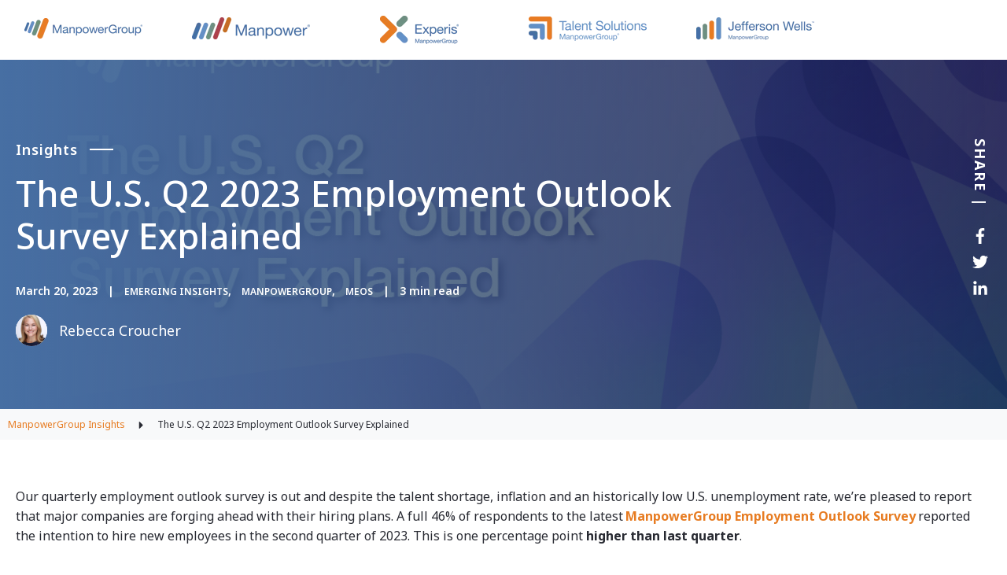

--- FILE ---
content_type: text/html; charset=UTF-8
request_url: https://www.manpowergroupusa.com/insights/q2-2023-employment-outlook-explained
body_size: 14551
content:
<!doctype html><html lang="en"><head>
    
    
<meta charset="utf-8">
    <title>The U.S. Q2 2023 Employment Outlook Survey Explained</title>
    <link rel="shortcut icon" href="https://www.manpowergroupusa.com/hubfs/ManpowerGroup%20favicon.svg">
    <meta name="description" content="A closer look at our latest Q2 2023 ManpowerGroup Employment Outlook Survey Results in the U.S., the most comprehensive, forward-looking employment survey of its kind.">
    
    
    
    
    
    
    
    
    

    <meta name="viewport" content="width=device-width, initial-scale=1">

    
    <meta property="og:description" content="A closer look at our latest Q2 2023 ManpowerGroup Employment Outlook Survey Results in the U.S., the most comprehensive, forward-looking employment survey of its kind.">
    <meta property="og:title" content="The U.S. Q2 2023 Employment Outlook Survey Explained">
    <meta name="twitter:description" content="A closer look at our latest Q2 2023 ManpowerGroup Employment Outlook Survey Results in the U.S., the most comprehensive, forward-looking employment survey of its kind.">
    <meta name="twitter:title" content="The U.S. Q2 2023 Employment Outlook Survey Explained">

    

    
    <style>
a.cta_button{-moz-box-sizing:content-box !important;-webkit-box-sizing:content-box !important;box-sizing:content-box !important;vertical-align:middle}.hs-breadcrumb-menu{list-style-type:none;margin:0px 0px 0px 0px;padding:0px 0px 0px 0px}.hs-breadcrumb-menu-item{float:left;padding:10px 0px 10px 10px}.hs-breadcrumb-menu-divider:before{content:'›';padding-left:10px}.hs-featured-image-link{border:0}.hs-featured-image{float:right;margin:0 0 20px 20px;max-width:50%}@media (max-width: 568px){.hs-featured-image{float:none;margin:0;width:100%;max-width:100%}}.hs-screen-reader-text{clip:rect(1px, 1px, 1px, 1px);height:1px;overflow:hidden;position:absolute !important;width:1px}
</style>

<link rel="stylesheet" href="https://www.manpowergroupusa.com/hubfs/hub_generated/template_assets/1/75609634830/1767645369547/template_main.min.css">
<link rel="stylesheet" href="https://cdnjs.cloudflare.com/ajax/libs/font-awesome/6.1.2/css/all.min.css">
<link rel="stylesheet" href="https://www.manpowergroupusa.com/hubfs/hub_generated/template_assets/1/135440922974/1744428895288/template_insights_mp23.min.css">
<link rel="stylesheet" href="https://www.manpowergroupusa.com/hubfs/hub_generated/template_assets/1/75609634853/1767645372047/template_theme-overrides.min.css">
<link rel="stylesheet" href="https://www.manpowergroupusa.com/hubfs/hub_generated/template_assets/1/56127683634/1744428488448/template__flex.min.css">
<link rel="stylesheet" href="https://www.manpowergroupusa.com/hubfs/hub_generated/template_assets/1/80155808869/1744428659990/template_KUDOS_MGPS_child.min.css">
<link rel="stylesheet" href="https://www.manpowergroupusa.com/hubfs/hub_generated/module_assets/1/135651346533/1744511075539/module_Blog-MP-Insights-blog-post-hero.min.css">

<style>
  #hs_cos_wrapper_kudos_blog_post_hero .kudos-blog-post-hero {
  background-image:url(https://www.manpowergroupusa.com/hubfs/MPG_MEOS_Q2BlogImage3_6_23_1200B.jpg);
  background-size:cover;
  background-position:center;
  padding-top:100px;
  padding-right:0px;
  padding-bottom:80px;
  padding-left:0px;
  margin-top:0px;
  margin-bottom:0px;
}

@media (max-width:767px) {
  #hs_cos_wrapper_kudos_blog_post_hero .kudos-blog-post-hero {
    padding-top:100px;
    padding-right:0px;
    padding-bottom:100px;
    padding-left:0px;
    margin-top:0px;
    margin-bottom:0px;
  }
}

#hs_cos_wrapper_kudos_blog_post_hero .kudos-blog-post-hero .tagline-wrap .tagline { color:rgba(255,255,255,1.0); }

#hs_cos_wrapper_kudos_blog_post_hero .kudos-blog-post-hero .tagline-wrap .tagline-line { background-color:rgba(255,255,255,1.0); }

#hs_cos_wrapper_kudos_blog_post_hero .kudos-blog-post-hero .heading-text .heading-color { color:rgba(255,255,255,1.0); }

#hs_cos_wrapper_kudos_blog_post_hero .kudos-blog-post-hero .date {
  color:rgba(255,255,255,1.0);
  border-color:rgba(255,255,255,1.0);
}

#hs_cos_wrapper_kudos_blog_post_hero .kudos-blog-post-hero .topic { color:rgba(255,255,255,1.0); }

#hs_cos_wrapper_kudos_blog_post_hero .kudos-blog-post-hero .blog-author a { color:rgba(255,255,255,1.0); }

#hs_cos_wrapper_kudos_blog_post_hero .kudos-blog-post-hero .blog-author a:hover,
#hs_cos_wrapper_kudos_blog_post_hero .kudos-blog-post-hero .blog-author a:focus { color:#d7d7d7; }

#hs_cos_wrapper_kudos_blog_post_hero .social-share .social-icon li a svg { fill:rgba(56,96,151,1.0); }

#hs_cos_wrapper_kudos_blog_post_hero .social-icon li a:hover svg,
#hs_cos_wrapper_kudos_blog_post_hero .social-icon li a:focus svg { fill:#10386f; }

#hs_cos_wrapper_kudos_blog_post_hero .social-share .social-share-text { color:rgba(255,255,255,1.0); }

</style>

<link rel="stylesheet" href="https://www.manpowergroupusa.com/hubfs/hub_generated/module_assets/1/75609634588/1741000155722/module_kudos-blog-post-breadcrumb.min.css">

<style>
  #hs_cos_wrapper_kudos_blog_post_breadcrumb .kudos-blog-post-breadcrumb {
  background:linear-gradient(to bottom,rgba(248,249,250,1),rgba(248,249,250,1));
  padding:0px 0;
}

#hs_cos_wrapper_kudos_blog_post_breadcrumb .kudos-blog-post-breadcrumb .breadcrumb { background:linear-gradient(to bottom,rgba(248,249,250,1),rgba(248,249,250,1)); }

</style>

<link rel="stylesheet" href="https://www.manpowergroupusa.com/hubfs/hub_generated/module_assets/1/65232655240/1744510838834/module_Content_Audio_DMP21.min.css">
<link rel="stylesheet" href="https://www.manpowergroupusa.com/hubfs/hub_generated/module_assets/1/75607906716/1741000151179/module_kudos-blog-post-related-posts.min.css">

<style>
  #hs_cos_wrapper_kudos_blog_post_related_posts .kudos-blog-post-related-posts {
  background:linear-gradient(to bottom,rgba(255,255,255,1),rgba(255,255,255,1));
  padding-top:100px;
  padding-right:0px;
  padding-bottom:100px;
  padding-left:0px;
  margin-top:0px;
  margin-bottom:0px;
}

@media (max-width:767px) {
  #hs_cos_wrapper_kudos_blog_post_related_posts .kudos-blog-post-related-posts {
    padding-top:50px;
    padding-right:0px;
    padding-bottom:50px;
    padding-left:0px;
    margin-top:0px;
    margin-bottom:0px;
  }
}

#hs_cos_wrapper_kudos_blog_post_related_posts .kudos-blog-post-related-posts .blog-card {
  background:linear-gradient(to bottom,rgba(255,255,255,1),rgba(255,255,255,1));
  border-radius:0px;
}

</style>


<style>
  #hs_cos_wrapper_kudos_blog_post_subscribe_form .kudos-blog-post-subscribe-form .tagline-wrap .tagline { color:rgba(255,255,255,1.0); }

#hs_cos_wrapper_kudos_blog_post_subscribe_form .kudos-blog-post-subscribe-form .tagline-wrap .tagline-line { background-color:rgba(255,255,255,1.0); }

#hs_cos_wrapper_kudos_blog_post_subscribe_form .kudos-blog-post-subscribe-form {
  background:linear-gradient(to right,rgba(56,96,151,1),rgba(92,125,112,1));
  padding-top:40px;
  padding-right:0px;
  padding-bottom:30px;
  padding-left:0px;
  margin-top:0px;
  margin-bottom:0px;
}

@media (max-width:767px) {
  #hs_cos_wrapper_kudos_blog_post_subscribe_form .kudos-blog-post-subscribe-form {
    padding-top:20px;
    padding-right:0px;
    padding-bottom:20px;
    padding-left:0px;
    margin-top:0px;
    margin-bottom:0px;
  }
}

#hs_cos_wrapper_kudos_blog_post_subscribe_form .kudos-blog-post-subscribe-form .tagline-wrap .tagline { color:rgba(255,255,255,1.0); }

#hs_cos_wrapper_kudos_blog_post_subscribe_form .kudos-blog-post-subscribe-form .tagline-wrap .tagline-line { background-color:rgba(255,255,255,1.0); }

#hs_cos_wrapper_kudos_blog_post_subscribe_form .kudos-blog-post-subscribe-form .heading-text .heading-color { color:rgba(255,255,255,1.0); }

</style>

<link rel="stylesheet" href="/hs/hsstatic/AsyncSupport/static-1.501/sass/comments_listing_asset.css">
<style>
  @font-face {
    font-family: "Noto Sans";
    font-weight: 700;
    font-style: normal;
    font-display: swap;
    src: url("/_hcms/googlefonts/Noto_Sans/700.woff2") format("woff2"), url("/_hcms/googlefonts/Noto_Sans/700.woff") format("woff");
  }
  @font-face {
    font-family: "Noto Sans";
    font-weight: 500;
    font-style: normal;
    font-display: swap;
    src: url("/_hcms/googlefonts/Noto_Sans/500.woff2") format("woff2"), url("/_hcms/googlefonts/Noto_Sans/500.woff") format("woff");
  }
  @font-face {
    font-family: "Noto Sans";
    font-weight: 600;
    font-style: normal;
    font-display: swap;
    src: url("/_hcms/googlefonts/Noto_Sans/600.woff2") format("woff2"), url("/_hcms/googlefonts/Noto_Sans/600.woff") format("woff");
  }
  @font-face {
    font-family: "Noto Sans";
    font-weight: 400;
    font-style: normal;
    font-display: swap;
    src: url("/_hcms/googlefonts/Noto_Sans/regular.woff2") format("woff2"), url("/_hcms/googlefonts/Noto_Sans/regular.woff") format("woff");
  }
  @font-face {
    font-family: "Noto Sans";
    font-weight: 700;
    font-style: normal;
    font-display: swap;
    src: url("/_hcms/googlefonts/Noto_Sans/700.woff2") format("woff2"), url("/_hcms/googlefonts/Noto_Sans/700.woff") format("woff");
  }
  @font-face {
    font-family: "PT Sans";
    font-weight: 400;
    font-style: normal;
    font-display: swap;
    src: url("/_hcms/googlefonts/PT_Sans/regular.woff2") format("woff2"), url("/_hcms/googlefonts/PT_Sans/regular.woff") format("woff");
  }
  @font-face {
    font-family: "PT Sans";
    font-weight: 700;
    font-style: normal;
    font-display: swap;
    src: url("/_hcms/googlefonts/PT_Sans/700.woff2") format("woff2"), url("/_hcms/googlefonts/PT_Sans/700.woff") format("woff");
  }
  @font-face {
    font-family: "PT Sans";
    font-weight: 700;
    font-style: normal;
    font-display: swap;
    src: url("/_hcms/googlefonts/PT_Sans/700.woff2") format("woff2"), url("/_hcms/googlefonts/PT_Sans/700.woff") format("woff");
  }
</style>

<!-- Editor Styles -->
<style id="hs_editor_style" type="text/css">
.header_section_area-module-11-flexbox-positioning {
  display: -ms-flexbox !important;
  -ms-flex-direction: column !important;
  -ms-flex-align: center !important;
  -ms-flex-pack: start;
  display: flex !important;
  flex-direction: column !important;
  align-items: center !important;
  justify-content: flex-start;
}
.header_section_area-module-11-flexbox-positioning > div {
  max-width: 100%;
  flex-shrink: 0 !important;
}
.header_section_area-module-9-flexbox-positioning {
  display: -ms-flexbox !important;
  -ms-flex-direction: column !important;
  -ms-flex-align: center !important;
  -ms-flex-pack: start;
  display: flex !important;
  flex-direction: column !important;
  align-items: center !important;
  justify-content: flex-start;
}
.header_section_area-module-9-flexbox-positioning > div {
  max-width: 100%;
  flex-shrink: 0 !important;
}
.header_section_area-module-7-flexbox-positioning {
  display: -ms-flexbox !important;
  -ms-flex-direction: column !important;
  -ms-flex-align: center !important;
  -ms-flex-pack: start;
  display: flex !important;
  flex-direction: column !important;
  align-items: center !important;
  justify-content: flex-start;
}
.header_section_area-module-7-flexbox-positioning > div {
  max-width: 100%;
  flex-shrink: 0 !important;
}
.header_section_area-module-5-flexbox-positioning {
  display: -ms-flexbox !important;
  -ms-flex-direction: column !important;
  -ms-flex-align: center !important;
  -ms-flex-pack: start;
  display: flex !important;
  flex-direction: column !important;
  align-items: center !important;
  justify-content: flex-start;
}
.header_section_area-module-5-flexbox-positioning > div {
  max-width: 100%;
  flex-shrink: 0 !important;
}
.header_section_area-module-3-flexbox-positioning {
  display: -ms-flexbox !important;
  -ms-flex-direction: column !important;
  -ms-flex-align: center !important;
  -ms-flex-pack: start;
  display: flex !important;
  flex-direction: column !important;
  align-items: center !important;
  justify-content: flex-start;
}
.header_section_area-module-3-flexbox-positioning > div {
  max-width: 100%;
  flex-shrink: 0 !important;
}
.footer-row-0-force-full-width-section > .row-fluid {
  max-width: none !important;
}
/* HubSpot Non-stacked Media Query Styles */
@media (min-width:768px) {
  .footer-row-0-vertical-alignment > .row-fluid {
    display: -ms-flexbox !important;
    -ms-flex-direction: row;
    display: flex !important;
    flex-direction: row;
  }
  .cell_1632819825477-vertical-alignment {
    display: -ms-flexbox !important;
    -ms-flex-direction: column !important;
    -ms-flex-pack: center !important;
    display: flex !important;
    flex-direction: column !important;
    justify-content: center !important;
  }
  .cell_1632819825477-vertical-alignment > div {
    flex-shrink: 0 !important;
  }
  .footer-column-1-vertical-alignment {
    display: -ms-flexbox !important;
    -ms-flex-direction: column !important;
    -ms-flex-pack: center !important;
    display: flex !important;
    flex-direction: column !important;
    justify-content: center !important;
  }
  .footer-column-1-vertical-alignment > div {
    flex-shrink: 0 !important;
  }
  .footer-bottom-row-0-vertical-alignment > .row-fluid {
    display: -ms-flexbox !important;
    -ms-flex-direction: row;
    display: flex !important;
    flex-direction: row;
  }
  .cell_16328200733862-vertical-alignment {
    display: -ms-flexbox !important;
    -ms-flex-direction: column !important;
    -ms-flex-pack: center !important;
    display: flex !important;
    flex-direction: column !important;
    justify-content: center !important;
  }
  .cell_16328200733862-vertical-alignment > div {
    flex-shrink: 0 !important;
  }
  .cell_1703271659065-vertical-alignment {
    display: -ms-flexbox !important;
    -ms-flex-direction: column !important;
    -ms-flex-pack: center !important;
    display: flex !important;
    flex-direction: column !important;
    justify-content: center !important;
  }
  .cell_1703271659065-vertical-alignment > div {
    flex-shrink: 0 !important;
  }
  .cell_1632820073383-vertical-alignment {
    display: -ms-flexbox !important;
    -ms-flex-direction: column !important;
    -ms-flex-pack: center !important;
    display: flex !important;
    flex-direction: column !important;
    justify-content: center !important;
  }
  .cell_1632820073383-vertical-alignment > div {
    flex-shrink: 0 !important;
  }
}
/* HubSpot Styles (default) */
.header_section_area-row-0-padding {
  padding-top: 20px !important;
  padding-bottom: 0px !important;
}
.footer-row-0-padding {
  padding-top: 50px !important;
  padding-bottom: 10px !important;
  padding-left: 10px !important;
  padding-right: 10px !important;
}
.footer-bottom-row-0-margin {
  margin-top: 0px !important;
  margin-bottom: px !important;
}
</style>
    

    

<!-- Google Tag Manager MANPOWERGROUP USA- NON BRAND SPECIFIC -->
<script>(function(w,d,s,l,i){w[l]=w[l]||[];w[l].push({'gtm.start':
new Date().getTime(),event:'gtm.js'});var f=d.getElementsByTagName(s)[0],
j=d.createElement(s),dl=l!='dataLayer'?'&l='+l:'';j.async=true;j.src=
'https://www.googletagmanager.com/gtm.js?id='+i+dl;f.parentNode.insertBefore(j,f);
})(window,document,'script','dataLayer','GTM-TH9ZRHP');</script>
<!-- End Google Tag Manager -->


<link rel="amphtml" href="https://www.manpowergroupusa.com/insights/q2-2023-employment-outlook-explained?hs_amp=true">

<meta property="og:image" content="https://www.manpowergroupusa.com/hubfs/MPG_MEOS_Q2BlogImage3_6_23_1200B.jpg">
<meta property="og:image:width" content="1200">
<meta property="og:image:height" content="628">

<meta name="twitter:image" content="https://www.manpowergroupusa.com/hubfs/MPG_MEOS_Q2BlogImage3_6_23_1200B.jpg">


<meta property="og:url" content="https://www.manpowergroupusa.com/insights/q2-2023-employment-outlook-explained">
<meta name="twitter:card" content="summary_large_image">

<link rel="canonical" href="https://www.manpowergroupusa.com/insights/q2-2023-employment-outlook-explained">

<meta property="og:type" content="article">
<link rel="alternate" type="application/rss+xml" href="https://www.manpowergroupusa.com/insights/rss.xml">
<meta name="twitter:domain" content="www.manpowergroupusa.com">
<script src="//platform.linkedin.com/in.js" type="text/javascript">
    lang: en_US
</script>

<meta http-equiv="content-language" content="en">







    

    

  <meta name="generator" content="HubSpot"></head>
  <body>
    <div class="body-wrapper   hs-content-id-106349207194 hs-blog-post hs-blog-id-30808562738">
      
<div data-global-resource-path="KUDOS_MGPS/templates/partials/Header_Insights_Global_Logo.html"><header class="header">
  <div class="manpowergroupusa_insights_header_MP23">
  <div class="container-fluid header_section_area_container">
<div class="row-fluid-wrapper">
<div class="row-fluid">
<div class="span12 widget-span widget-type-cell " style="" data-widget-type="cell" data-x="0" data-w="12">

<div class="row-fluid-wrapper row-depth-1 row-number-1 dnd-section header_section_area-row-0-padding">
<div class="row-fluid ">
<div class="span12 widget-span widget-type-cell dnd-column" style="" data-widget-type="cell" data-x="0" data-w="12">

<div class="row-fluid-wrapper row-depth-1 row-number-2 dnd-row">
<div class="row-fluid ">
<div class="span2 widget-span widget-type-cell dnd-column" style="" data-widget-type="cell" data-x="0" data-w="2">

<div class="row-fluid-wrapper row-depth-1 row-number-3 dnd-row">
<div class="row-fluid ">
<div class="span12 widget-span widget-type-custom_widget header_section_area-module-3-flexbox-positioning dnd-module" style="" data-widget-type="custom_widget" data-x="0" data-w="12">
<div id="hs_cos_wrapper_header_section_area-module-3" class="hs_cos_wrapper hs_cos_wrapper_widget hs_cos_wrapper_type_module widget-type-linked_image" style="" data-hs-cos-general-type="widget" data-hs-cos-type="module">
    






  



<span id="hs_cos_wrapper_header_section_area-module-3_" class="hs_cos_wrapper hs_cos_wrapper_widget hs_cos_wrapper_type_linked_image" style="" data-hs-cos-general-type="widget" data-hs-cos-type="linked_image"><a href="https://manpowergroup.com" target="_blank" id="hs-link-header_section_area-module-3_" rel="noopener" style="border-width:0px;border:0px;"><img src="https://www.manpowergroupusa.com/hs-fs/hubfs/ManpowerGroup%20Web%20Horizontal%20Logo%20for%20Light%20Background.png?width=150&amp;height=27&amp;name=ManpowerGroup%20Web%20Horizontal%20Logo%20for%20Light%20Background.png" class="hs-image-widget " width="150" height="27" style="max-width: 100%; height: auto;" alt="ManpowerGroup Web Horizontal Logo for Light Background" title="ManpowerGroup Web Horizontal Logo for Light Background" loading="lazy" srcset="https://www.manpowergroupusa.com/hs-fs/hubfs/ManpowerGroup%20Web%20Horizontal%20Logo%20for%20Light%20Background.png?width=75&amp;height=14&amp;name=ManpowerGroup%20Web%20Horizontal%20Logo%20for%20Light%20Background.png 75w, https://www.manpowergroupusa.com/hs-fs/hubfs/ManpowerGroup%20Web%20Horizontal%20Logo%20for%20Light%20Background.png?width=150&amp;height=27&amp;name=ManpowerGroup%20Web%20Horizontal%20Logo%20for%20Light%20Background.png 150w, https://www.manpowergroupusa.com/hs-fs/hubfs/ManpowerGroup%20Web%20Horizontal%20Logo%20for%20Light%20Background.png?width=225&amp;height=41&amp;name=ManpowerGroup%20Web%20Horizontal%20Logo%20for%20Light%20Background.png 225w, https://www.manpowergroupusa.com/hs-fs/hubfs/ManpowerGroup%20Web%20Horizontal%20Logo%20for%20Light%20Background.png?width=300&amp;height=54&amp;name=ManpowerGroup%20Web%20Horizontal%20Logo%20for%20Light%20Background.png 300w, https://www.manpowergroupusa.com/hs-fs/hubfs/ManpowerGroup%20Web%20Horizontal%20Logo%20for%20Light%20Background.png?width=375&amp;height=68&amp;name=ManpowerGroup%20Web%20Horizontal%20Logo%20for%20Light%20Background.png 375w, https://www.manpowergroupusa.com/hs-fs/hubfs/ManpowerGroup%20Web%20Horizontal%20Logo%20for%20Light%20Background.png?width=450&amp;height=81&amp;name=ManpowerGroup%20Web%20Horizontal%20Logo%20for%20Light%20Background.png 450w" sizes="(max-width: 150px) 100vw, 150px"></a></span></div>

</div><!--end widget-span -->
</div><!--end row-->
</div><!--end row-wrapper -->

</div><!--end widget-span -->
<div class="span2 widget-span widget-type-cell dnd-column" style="" data-widget-type="cell" data-x="2" data-w="2">

<div class="row-fluid-wrapper row-depth-1 row-number-4 dnd-row">
<div class="row-fluid ">
<div class="span12 widget-span widget-type-custom_widget header_section_area-module-5-flexbox-positioning dnd-module" style="" data-widget-type="custom_widget" data-x="0" data-w="12">
<div id="hs_cos_wrapper_header_section_area-module-5" class="hs_cos_wrapper hs_cos_wrapper_widget hs_cos_wrapper_type_module widget-type-linked_image" style="" data-hs-cos-general-type="widget" data-hs-cos-type="module">
    






  



<span id="hs_cos_wrapper_header_section_area-module-5_" class="hs_cos_wrapper hs_cos_wrapper_widget hs_cos_wrapper_type_linked_image" style="" data-hs-cos-general-type="widget" data-hs-cos-type="linked_image"><a href="https://www.manpowergroupusa.com/manpower" target="_blank" id="hs-link-header_section_area-module-5_" rel="noopener" style="border-width:0px;border:0px;"><img src="https://www.manpowergroupusa.com/hs-fs/hubfs/Manpower%20Web%20Horizontal%20Logo%20for%20Light%20Background-2.png?width=150&amp;height=28&amp;name=Manpower%20Web%20Horizontal%20Logo%20for%20Light%20Background-2.png" class="hs-image-widget " width="150" height="28" style="max-width: 100%; height: auto;" alt="Manpower Web Horizontal Logo for Light Background-2" title="Manpower Web Horizontal Logo for Light Background-2" loading="lazy" srcset="https://www.manpowergroupusa.com/hs-fs/hubfs/Manpower%20Web%20Horizontal%20Logo%20for%20Light%20Background-2.png?width=75&amp;height=14&amp;name=Manpower%20Web%20Horizontal%20Logo%20for%20Light%20Background-2.png 75w, https://www.manpowergroupusa.com/hs-fs/hubfs/Manpower%20Web%20Horizontal%20Logo%20for%20Light%20Background-2.png?width=150&amp;height=28&amp;name=Manpower%20Web%20Horizontal%20Logo%20for%20Light%20Background-2.png 150w, https://www.manpowergroupusa.com/hs-fs/hubfs/Manpower%20Web%20Horizontal%20Logo%20for%20Light%20Background-2.png?width=225&amp;height=42&amp;name=Manpower%20Web%20Horizontal%20Logo%20for%20Light%20Background-2.png 225w, https://www.manpowergroupusa.com/hs-fs/hubfs/Manpower%20Web%20Horizontal%20Logo%20for%20Light%20Background-2.png?width=300&amp;height=56&amp;name=Manpower%20Web%20Horizontal%20Logo%20for%20Light%20Background-2.png 300w, https://www.manpowergroupusa.com/hs-fs/hubfs/Manpower%20Web%20Horizontal%20Logo%20for%20Light%20Background-2.png?width=375&amp;height=70&amp;name=Manpower%20Web%20Horizontal%20Logo%20for%20Light%20Background-2.png 375w, https://www.manpowergroupusa.com/hs-fs/hubfs/Manpower%20Web%20Horizontal%20Logo%20for%20Light%20Background-2.png?width=450&amp;height=84&amp;name=Manpower%20Web%20Horizontal%20Logo%20for%20Light%20Background-2.png 450w" sizes="(max-width: 150px) 100vw, 150px"></a></span></div>

</div><!--end widget-span -->
</div><!--end row-->
</div><!--end row-wrapper -->

</div><!--end widget-span -->
<div class="span2 widget-span widget-type-cell dnd-column" style="" data-widget-type="cell" data-x="4" data-w="2">

<div class="row-fluid-wrapper row-depth-1 row-number-5 dnd-row">
<div class="row-fluid ">
<div class="span12 widget-span widget-type-custom_widget header_section_area-module-7-flexbox-positioning dnd-module" style="" data-widget-type="custom_widget" data-x="0" data-w="12">
<div id="hs_cos_wrapper_header_section_area-module-7" class="hs_cos_wrapper hs_cos_wrapper_widget hs_cos_wrapper_type_module widget-type-linked_image" style="" data-hs-cos-general-type="widget" data-hs-cos-type="module">
    






  



<span id="hs_cos_wrapper_header_section_area-module-7_" class="hs_cos_wrapper hs_cos_wrapper_widget hs_cos_wrapper_type_linked_image" style="" data-hs-cos-general-type="widget" data-hs-cos-type="linked_image"><a href="https://www.experis.com" target="_blank" id="hs-link-header_section_area-module-7_" rel="noopener" style="border-width:0px;border:0px;"><img src="https://www.manpowergroupusa.com/hs-fs/hubfs/Experis%20Logo%20Horizontal%20Transparent.png?width=100&amp;height=37&amp;name=Experis%20Logo%20Horizontal%20Transparent.png" class="hs-image-widget " width="100" height="37" style="max-width: 100%; height: auto;" alt="Experis Logo Horizontal Transparent" title="Experis Logo Horizontal Transparent" loading="lazy" srcset="https://www.manpowergroupusa.com/hs-fs/hubfs/Experis%20Logo%20Horizontal%20Transparent.png?width=50&amp;height=19&amp;name=Experis%20Logo%20Horizontal%20Transparent.png 50w, https://www.manpowergroupusa.com/hs-fs/hubfs/Experis%20Logo%20Horizontal%20Transparent.png?width=100&amp;height=37&amp;name=Experis%20Logo%20Horizontal%20Transparent.png 100w, https://www.manpowergroupusa.com/hs-fs/hubfs/Experis%20Logo%20Horizontal%20Transparent.png?width=150&amp;height=56&amp;name=Experis%20Logo%20Horizontal%20Transparent.png 150w, https://www.manpowergroupusa.com/hs-fs/hubfs/Experis%20Logo%20Horizontal%20Transparent.png?width=200&amp;height=74&amp;name=Experis%20Logo%20Horizontal%20Transparent.png 200w, https://www.manpowergroupusa.com/hs-fs/hubfs/Experis%20Logo%20Horizontal%20Transparent.png?width=250&amp;height=93&amp;name=Experis%20Logo%20Horizontal%20Transparent.png 250w, https://www.manpowergroupusa.com/hs-fs/hubfs/Experis%20Logo%20Horizontal%20Transparent.png?width=300&amp;height=111&amp;name=Experis%20Logo%20Horizontal%20Transparent.png 300w" sizes="(max-width: 100px) 100vw, 100px"></a></span></div>

</div><!--end widget-span -->
</div><!--end row-->
</div><!--end row-wrapper -->

</div><!--end widget-span -->
<div class="span2 widget-span widget-type-cell dnd-column" style="" data-widget-type="cell" data-x="6" data-w="2">

<div class="row-fluid-wrapper row-depth-1 row-number-6 dnd-row">
<div class="row-fluid ">
<div class="span12 widget-span widget-type-custom_widget header_section_area-module-9-flexbox-positioning dnd-module" style="" data-widget-type="custom_widget" data-x="0" data-w="12">
<div id="hs_cos_wrapper_header_section_area-module-9" class="hs_cos_wrapper hs_cos_wrapper_widget hs_cos_wrapper_type_module widget-type-linked_image" style="" data-hs-cos-general-type="widget" data-hs-cos-type="module">
    






  



<span id="hs_cos_wrapper_header_section_area-module-9_" class="hs_cos_wrapper hs_cos_wrapper_widget hs_cos_wrapper_type_linked_image" style="" data-hs-cos-general-type="widget" data-hs-cos-type="linked_image"><a href="https://talentsolutions.manpowergroup.com" target="_blank" id="hs-link-header_section_area-module-9_" rel="noopener" style="border-width:0px;border:0px;"><img src="https://www.manpowergroupusa.com/hs-fs/hubfs/ManpowerGroup%20Talent%20Solutions%20Reduced%20Size%20Web%20Horizontal%20Logo%20for%20Black%20Background.png?width=150&amp;height=31&amp;name=ManpowerGroup%20Talent%20Solutions%20Reduced%20Size%20Web%20Horizontal%20Logo%20for%20Black%20Background.png" class="hs-image-widget " width="150" height="31" style="max-width: 100%; height: auto;" alt="ManpowerGroup Talent Solutions Reduced Size Web Horizontal Logo for Black Background" title="ManpowerGroup Talent Solutions Reduced Size Web Horizontal Logo for Black Background" loading="lazy" srcset="https://www.manpowergroupusa.com/hs-fs/hubfs/ManpowerGroup%20Talent%20Solutions%20Reduced%20Size%20Web%20Horizontal%20Logo%20for%20Black%20Background.png?width=75&amp;height=16&amp;name=ManpowerGroup%20Talent%20Solutions%20Reduced%20Size%20Web%20Horizontal%20Logo%20for%20Black%20Background.png 75w, https://www.manpowergroupusa.com/hs-fs/hubfs/ManpowerGroup%20Talent%20Solutions%20Reduced%20Size%20Web%20Horizontal%20Logo%20for%20Black%20Background.png?width=150&amp;height=31&amp;name=ManpowerGroup%20Talent%20Solutions%20Reduced%20Size%20Web%20Horizontal%20Logo%20for%20Black%20Background.png 150w, https://www.manpowergroupusa.com/hs-fs/hubfs/ManpowerGroup%20Talent%20Solutions%20Reduced%20Size%20Web%20Horizontal%20Logo%20for%20Black%20Background.png?width=225&amp;height=47&amp;name=ManpowerGroup%20Talent%20Solutions%20Reduced%20Size%20Web%20Horizontal%20Logo%20for%20Black%20Background.png 225w, https://www.manpowergroupusa.com/hs-fs/hubfs/ManpowerGroup%20Talent%20Solutions%20Reduced%20Size%20Web%20Horizontal%20Logo%20for%20Black%20Background.png?width=300&amp;height=62&amp;name=ManpowerGroup%20Talent%20Solutions%20Reduced%20Size%20Web%20Horizontal%20Logo%20for%20Black%20Background.png 300w, https://www.manpowergroupusa.com/hs-fs/hubfs/ManpowerGroup%20Talent%20Solutions%20Reduced%20Size%20Web%20Horizontal%20Logo%20for%20Black%20Background.png?width=375&amp;height=78&amp;name=ManpowerGroup%20Talent%20Solutions%20Reduced%20Size%20Web%20Horizontal%20Logo%20for%20Black%20Background.png 375w, https://www.manpowergroupusa.com/hs-fs/hubfs/ManpowerGroup%20Talent%20Solutions%20Reduced%20Size%20Web%20Horizontal%20Logo%20for%20Black%20Background.png?width=450&amp;height=93&amp;name=ManpowerGroup%20Talent%20Solutions%20Reduced%20Size%20Web%20Horizontal%20Logo%20for%20Black%20Background.png 450w" sizes="(max-width: 150px) 100vw, 150px"></a></span></div>

</div><!--end widget-span -->
</div><!--end row-->
</div><!--end row-wrapper -->

</div><!--end widget-span -->
<div class="span2 widget-span widget-type-cell dnd-column" style="" data-widget-type="cell" data-x="8" data-w="2">

<div class="row-fluid-wrapper row-depth-1 row-number-7 dnd-row">
<div class="row-fluid ">
<div class="span12 widget-span widget-type-custom_widget header_section_area-module-11-flexbox-positioning dnd-module" style="" data-widget-type="custom_widget" data-x="0" data-w="12">
<div id="hs_cos_wrapper_header_section_area-module-11" class="hs_cos_wrapper hs_cos_wrapper_widget hs_cos_wrapper_type_module widget-type-linked_image" style="" data-hs-cos-general-type="widget" data-hs-cos-type="module">
    






  



<span id="hs_cos_wrapper_header_section_area-module-11_" class="hs_cos_wrapper hs_cos_wrapper_widget hs_cos_wrapper_type_linked_image" style="" data-hs-cos-general-type="widget" data-hs-cos-type="linked_image"><a href="https://www.manpowergroupusa.com/jefferson-wells" target="_blank" id="hs-link-header_section_area-module-11_" rel="noopener" style="border-width:0px;border:0px;"><img src="https://www.manpowergroupusa.com/hs-fs/hubfs/JF_BE_Logo_SS_HOR_MC_RGB_REG-4.png?width=150&amp;height=30&amp;name=JF_BE_Logo_SS_HOR_MC_RGB_REG-4.png" class="hs-image-widget " width="150" height="30" style="max-width: 100%; height: auto;" alt="JF_BE_Logo_SS_HOR_MC_RGB_REG-4" title="JF_BE_Logo_SS_HOR_MC_RGB_REG-4" loading="lazy" srcset="https://www.manpowergroupusa.com/hs-fs/hubfs/JF_BE_Logo_SS_HOR_MC_RGB_REG-4.png?width=75&amp;height=15&amp;name=JF_BE_Logo_SS_HOR_MC_RGB_REG-4.png 75w, https://www.manpowergroupusa.com/hs-fs/hubfs/JF_BE_Logo_SS_HOR_MC_RGB_REG-4.png?width=150&amp;height=30&amp;name=JF_BE_Logo_SS_HOR_MC_RGB_REG-4.png 150w, https://www.manpowergroupusa.com/hs-fs/hubfs/JF_BE_Logo_SS_HOR_MC_RGB_REG-4.png?width=225&amp;height=45&amp;name=JF_BE_Logo_SS_HOR_MC_RGB_REG-4.png 225w, https://www.manpowergroupusa.com/hs-fs/hubfs/JF_BE_Logo_SS_HOR_MC_RGB_REG-4.png?width=300&amp;height=60&amp;name=JF_BE_Logo_SS_HOR_MC_RGB_REG-4.png 300w, https://www.manpowergroupusa.com/hs-fs/hubfs/JF_BE_Logo_SS_HOR_MC_RGB_REG-4.png?width=375&amp;height=75&amp;name=JF_BE_Logo_SS_HOR_MC_RGB_REG-4.png 375w, https://www.manpowergroupusa.com/hs-fs/hubfs/JF_BE_Logo_SS_HOR_MC_RGB_REG-4.png?width=450&amp;height=90&amp;name=JF_BE_Logo_SS_HOR_MC_RGB_REG-4.png 450w" sizes="(max-width: 150px) 100vw, 150px"></a></span></div>

</div><!--end widget-span -->
</div><!--end row-->
</div><!--end row-wrapper -->

</div><!--end widget-span -->
<div class="span2 widget-span widget-type-cell dnd-column" style="" data-widget-type="cell" data-x="10" data-w="2">

<div class="row-fluid-wrapper row-depth-1 row-number-8 dnd-row">
<div class="row-fluid ">
<div class="span12 widget-span widget-type-custom_widget dnd-module" style="" data-widget-type="custom_widget" data-x="0" data-w="12">
<div id="hs_cos_wrapper_header_section_area-module-13" class="hs_cos_wrapper hs_cos_wrapper_widget hs_cos_wrapper_type_module widget-type-space" style="" data-hs-cos-general-type="widget" data-hs-cos-type="module"><span class="hs-horizontal-spacer"></span></div>

</div><!--end widget-span -->
</div><!--end row-->
</div><!--end row-wrapper -->

</div><!--end widget-span -->
</div><!--end row-->
</div><!--end row-wrapper -->

</div><!--end widget-span -->
</div><!--end row-->
</div><!--end row-wrapper -->

</div><!--end widget-span -->
</div>
</div>
</div>
</div>

</header></div>


      


<main id="main-content" class="body-container-wrapper">
  <div class="body-container body-container--blog-post">

    
    <div id="hs_cos_wrapper_kudos_blog_post_hero" class="hs_cos_wrapper hs_cos_wrapper_widget hs_cos_wrapper_type_module" style="" data-hs-cos-general-type="widget" data-hs-cos-type="module">
<!-- HTML to show when checked -->



<section class="kudos-blog-post-hero">
  <div class="content-wrapper">
    <div class="max-width-850">
      
      <div class="tagline-wrap mb-15">
        <div class="tagline primary-color font-weight-600">
          Insights
        </div>
        
        <!-- HTML to show when checked -->
        <div class="tagline-line primary-bg-color ml-15"></div>
        
      </div>
      

      
      <div class="heading-text">
        
        <h1 class="heading-type heading-color font-size-">
          <span id="hs_cos_wrapper_name" class="hs_cos_wrapper hs_cos_wrapper_meta_field hs_cos_wrapper_type_text" style="" data-hs-cos-general-type="meta_field" data-hs-cos-type="text">The U.S. Q2 2023 Employment Outlook Survey Explained</span>
        </h1>
        
      </div>
      

      <ul class="list-inline">
        
        <li class="list-inline-item font-weight-600 date font-size-14">
          March 20, 2023
        </li>
        

        
        <li class="list-inline-item font-weight-600 topic font-size-14 text-white tag_sep"><span>|</span></li>
        
        <li class="list-inline-item font-weight-600 topic font-size-14 text-white">
          <a class="text-white d-inline-block" href="https://www.manpowergroupusa.com/insights/tag/emerging-insights">Emerging Insights</a>,
        </li>
        
        <li class="list-inline-item font-weight-600 topic font-size-14 text-white">
          <a class="text-white d-inline-block" href="https://www.manpowergroupusa.com/insights/tag/manpowergroup">ManpowerGroup</a>,
        </li>
        
        <li class="list-inline-item font-weight-600 topic font-size-14 text-white">
          <a class="text-white d-inline-block" href="https://www.manpowergroupusa.com/insights/tag/meos">MEOS</a>
        </li>
        
        
        <li class="list-inline-item font-weight-600 topic font-size-14 text-white tag_sep"><span>|</span></li>

        <li class="list-inline-item font-weight-600 date font-size-14">
          
          
          
          
          
          <div class="finishedPostWords-wrap text-white d-inline-block">3 min read</div>
          
        </li>
      </ul>

      
      <div class="blog-author">
        <div class="blog-author-image blog-author-col">
          <img src="https://www.manpowergroupusa.com/hubfs/rebecca%20croucher%20headshot.jpg" alt="Rebecca Croucher">
        </div>
        <div class="blog-author-name blog-author-col">
          <a href="https://www.manpowergroupusa.com/insights/author/rebecca-croucher" rel="author">
            Rebecca Croucher
          </a>
        </div>
      </div>
       

    </div>
    
    <!-- HTML to show when checked -->
    <div class="social-share">
      <div class="social-share-text font-weight-700">
        SHARE |
      </div>
      <ul class="social-icon text-center">
        <li>
          <a href="https://www.facebook.com/share.php?u=https://www.manpowergroupusa.com/insights/q2-2023-employment-outlook-explained" target="_blank">
            <span id="hs_cos_wrapper_kudos_blog_post_hero_" class="hs_cos_wrapper hs_cos_wrapper_widget hs_cos_wrapper_type_icon" style="" data-hs-cos-general-type="widget" data-hs-cos-type="icon"><svg version="1.0" xmlns="http://www.w3.org/2000/svg" viewbox="0 0 264 512" width="20" height="20" aria-hidden="true"><g id="facebook-f1_layer"><path d="M76.7 512V283H0v-91h76.7v-71.7C76.7 42.4 124.3 0 193.8 0c33.3 0 61.9 2.5 70.2 3.6V85h-48.2c-37.8 0-45.1 18-45.1 44.3V192H256l-11.7 91h-73.6v229" /></g></svg></span>
          </a>
        </li>
        <li>
          <a href="https://twitter.com/intent/tweet?text=https://www.manpowergroupusa.com/insights/q2-2023-employment-outlook-explained" target="_blank">
            <span id="hs_cos_wrapper_kudos_blog_post_hero_" class="hs_cos_wrapper hs_cos_wrapper_widget hs_cos_wrapper_type_icon" style="" data-hs-cos-general-type="widget" data-hs-cos-type="icon"><svg version="1.0" xmlns="http://www.w3.org/2000/svg" viewbox="0 0 512 512" width="20" height="20" aria-hidden="true"><g id="twitter2_layer"><path d="M459.37 151.716c.325 4.548.325 9.097.325 13.645 0 138.72-105.583 298.558-298.558 298.558-59.452 0-114.68-17.219-161.137-47.106 8.447.974 16.568 1.299 25.34 1.299 49.055 0 94.213-16.568 130.274-44.832-46.132-.975-84.792-31.188-98.112-72.772 6.498.974 12.995 1.624 19.818 1.624 9.421 0 18.843-1.3 27.614-3.573-48.081-9.747-84.143-51.98-84.143-102.985v-1.299c13.969 7.797 30.214 12.67 47.431 13.319-28.264-18.843-46.781-51.005-46.781-87.391 0-19.492 5.197-37.36 14.294-52.954 51.655 63.675 129.3 105.258 216.365 109.807-1.624-7.797-2.599-15.918-2.599-24.04 0-57.828 46.782-104.934 104.934-104.934 30.213 0 57.502 12.67 76.67 33.137 23.715-4.548 46.456-13.32 66.599-25.34-7.798 24.366-24.366 44.833-46.132 57.827 21.117-2.273 41.584-8.122 60.426-16.243-14.292 20.791-32.161 39.308-52.628 54.253z" /></g></svg></span>
          </a>
        </li>
        <li>
          <a href="https://www.linkedin.com/shareArticle?url=https://www.manpowergroupusa.com/insights/q2-2023-employment-outlook-explained" target="_blank">
            <span id="hs_cos_wrapper_kudos_blog_post_hero_" class="hs_cos_wrapper hs_cos_wrapper_widget hs_cos_wrapper_type_icon" style="" data-hs-cos-general-type="widget" data-hs-cos-type="icon"><svg version="1.0" xmlns="http://www.w3.org/2000/svg" viewbox="0 0 448 512" width="20" height="20" aria-hidden="true"><g id="linkedin-in3_layer"><path d="M100.3 480H7.4V180.9h92.9V480zM53.8 140.1C24.1 140.1 0 115.5 0 85.8 0 56.1 24.1 32 53.8 32c29.7 0 53.8 24.1 53.8 53.8 0 29.7-24.1 54.3-53.8 54.3zM448 480h-92.7V334.4c0-34.7-.7-79.2-48.3-79.2-48.3 0-55.7 37.7-55.7 76.7V480h-92.8V180.9h89.1v40.8h1.3c12.4-23.5 42.7-48.3 87.9-48.3 94 0 111.3 61.9 111.3 142.3V480z" /></g></svg></span>
          </a>
        </li>
      </ul>
    </div>
    
  </div>
</section>

</div> 

    
    <div id="hs_cos_wrapper_kudos_blog_post_breadcrumb" class="hs_cos_wrapper hs_cos_wrapper_widget hs_cos_wrapper_type_module" style="" data-hs-cos-general-type="widget" data-hs-cos-type="module">
<!-- HTML to show when checked -->



<section class="kudos-blog-post-breadcrumb">
  
  <div class="content-wrapper">
    
      
  
    
    <div id="section-title-kudos_blog_post_breadcrumb-dynamic" class="section-title ">Home</div>

    <ol id="sitemap-kudos_blog_post_breadcrumb-dynamic" class="breadcrumb nav ">
      <li class="breadcrumb-item"><a href="https://www.manpowergroupusa.com/insights">ManpowerGroup Insights</a>
      <span class="icon">
              <span id="hs_cos_wrapper_kudos_blog_post_breadcrumb_" class="hs_cos_wrapper hs_cos_wrapper_widget hs_cos_wrapper_type_icon" style="" data-hs-cos-general-type="widget" data-hs-cos-type="icon"><svg version="1.0" xmlns="http://www.w3.org/2000/svg" viewbox="0 0 192 512" width="15" height="15" aria-hidden="true"><g id="caret-right1_layer"><path d="M0 384.662V127.338c0-17.818 21.543-26.741 34.142-14.142l128.662 128.662c7.81 7.81 7.81 20.474 0 28.284L34.142 398.804C21.543 411.404 0 402.48 0 384.662z" /></g></svg></span>
          </span>
      
      </li>
      <li class="breadcrumb-item active" aria-current="page"><span id="hs_cos_wrapper_name" class="hs_cos_wrapper hs_cos_wrapper_meta_field hs_cos_wrapper_type_text" style="" data-hs-cos-general-type="meta_field" data-hs-cos-type="text">The U.S. Q2 2023 Employment Outlook Survey Explained</span></li>
    </ol>
    
  
    
  </div>

</section>



</div>

    
    <div class="content-wrapper">
      <article class="blog-post">
        <div class="blog-post__body">
          <span id="hs_cos_wrapper_post_body" class="hs_cos_wrapper hs_cos_wrapper_meta_field hs_cos_wrapper_type_rich_text" style="" data-hs-cos-general-type="meta_field" data-hs-cos-type="rich_text"><p style="font-size: 16px; line-height: 1.75;"><span data-contrast="none">Our quarterly employment outlook survey is out and despite the talent shortage, inflation and an historically low U.S. unemployment rate, we’re pleased to report that major companies are forging ahead with their hiring plans. A full 46% of respondents to the latest </span><a href="/meos?utm_source=hubspot&amp;utm_medium=article&amp;utm_campaign=mp_us_b2b_q2_2023_meos" rel="noopener" target="_blank"><strong><span data-contrast="none">ManpowerGroup Employment Outlook Survey</span></strong></a><span data-contrast="none"> reported the intention to hire new employees in the second quarter of 2023. This is one percentage point </span><strong><span data-contrast="none">higher than last quarter</span></strong><span data-contrast="none">. </span><span>&nbsp;<br></span><span data-contrast="auto"> </span><span>&nbsp;<br></span><span data-contrast="none">Our quarterly Employment Outlook Survey measures employers’ intentions to increase or decrease the number of employees on their payrolls in the April-June time period. Now in its 61</span><span data-contrast="none">st</span><span data-contrast="none"> year, it’s the most comprehensive, forward-looking employment survey of its kind, used globally as a key economic indicator. </span><span data-ccp-props="{&quot;134233117&quot;:false,&quot;134233118&quot;:false,&quot;201341983&quot;:0,&quot;335559738&quot;:0,&quot;335559739&quot;:0,&quot;335559740&quot;:240}">&nbsp;</span></p>
<!--more-->
<p style="font-size: 16px; line-height: 1.75;"><span data-contrast="none">The Net Employment Outlook (NEO) for the U.S. stands at +30%, one point higher than Q1. The NEO realizes the difference between the percentage of employers planning to increase staff in the quarter minus the percentage expected to decrease staff or make no changes.</span><span data-ccp-props="{&quot;134233117&quot;:false,&quot;134233118&quot;:false,&quot;201341983&quot;:0,&quot;335559738&quot;:0,&quot;335559739&quot;:0,&quot;335559740&quot;:240}">&nbsp;</span></p>
<p style="font-size: 16px; line-height: 1.75;"><span data-contrast="none">For the seventh straight quarter, the strongest hiring expectations are in the </span><strong><span data-contrast="none">Information Technology </span></strong><span data-contrast="none">sector, where 45% of employers plan to add to staff.</span><span data-contrast="none"> </span><span data-contrast="none">The sector with the largest increase since the previous quarter is </span><strong><span data-contrast="none">Transport, Logistics &amp; Automotive</span></strong><span data-contrast="none"> with a change of +24 percentage points.</span><span data-ccp-props="{&quot;134233117&quot;:false,&quot;134233118&quot;:false,&quot;201341983&quot;:0,&quot;335559738&quot;:0,&quot;335559739&quot;:0,&quot;335559740&quot;:240}">&nbsp;</span></p>
<p style="font-size: 16px; line-height: 1.75;"><span data-contrast="none">This map shows regional differences as compared to last quarter. All regions have lower expectations th</span><span data-contrast="none">an last </span><span data-contrast="none">year at this time.  </span></p>
<p style="font-size: 16px; line-height: 1.75;"><span data-ccp-props="{&quot;134233117&quot;:false,&quot;134233118&quot;:false,&quot;201341983&quot;:0,&quot;335559738&quot;:0,&quot;335559739&quot;:0,&quot;335559740&quot;:240}">&nbsp;</span></p>
<p style="font-size: 16px; line-height: 1.75;"><span data-ccp-props="{&quot;134233117&quot;:false,&quot;134233118&quot;:false,&quot;201341983&quot;:0,&quot;335559738&quot;:0,&quot;335559739&quot;:0,&quot;335559740&quot;:240}"><img src="https://www.manpowergroupusa.com/hs-fs/hubfs/MEOS%20Capture%20-%20Slide%209%20(1).png?width=800&amp;height=306&amp;name=MEOS%20Capture%20-%20Slide%209%20(1).png" alt="MEOS Capture - Slide 9 (1)" width="800" height="306" loading="lazy" style="height: auto; max-width: 100%; width: 800px;" srcset="https://www.manpowergroupusa.com/hs-fs/hubfs/MEOS%20Capture%20-%20Slide%209%20(1).png?width=400&amp;height=153&amp;name=MEOS%20Capture%20-%20Slide%209%20(1).png 400w, https://www.manpowergroupusa.com/hs-fs/hubfs/MEOS%20Capture%20-%20Slide%209%20(1).png?width=800&amp;height=306&amp;name=MEOS%20Capture%20-%20Slide%209%20(1).png 800w, https://www.manpowergroupusa.com/hs-fs/hubfs/MEOS%20Capture%20-%20Slide%209%20(1).png?width=1200&amp;height=459&amp;name=MEOS%20Capture%20-%20Slide%209%20(1).png 1200w, https://www.manpowergroupusa.com/hs-fs/hubfs/MEOS%20Capture%20-%20Slide%209%20(1).png?width=1600&amp;height=612&amp;name=MEOS%20Capture%20-%20Slide%209%20(1).png 1600w, https://www.manpowergroupusa.com/hs-fs/hubfs/MEOS%20Capture%20-%20Slide%209%20(1).png?width=2000&amp;height=765&amp;name=MEOS%20Capture%20-%20Slide%209%20(1).png 2000w, https://www.manpowergroupusa.com/hs-fs/hubfs/MEOS%20Capture%20-%20Slide%209%20(1).png?width=2400&amp;height=918&amp;name=MEOS%20Capture%20-%20Slide%209%20(1).png 2400w" sizes="(max-width: 800px) 100vw, 800px"></span></p>
<p style="font-size: 16px; line-height: 1.75;">&nbsp;</p>
<p style="font-size: 16px; line-height: 1.75;"><span data-contrast="none">Globally, the Net Employment Outlook for the U.S. ranks </span><strong><span data-contrast="none">7</span></strong><strong><span data-contrast="none">th</span></strong><strong><span data-contrast="none"> in the world</span></strong><span data-contrast="none">; seven points above the world average. The strongest hiring plans for the second quarter of 2023 are predicted in Central American countries Panama (+41), Costa Rica (+38) and Guatemala (+38).</span><span data-ccp-props="{&quot;134233117&quot;:false,&quot;134233118&quot;:false,&quot;201341983&quot;:0,&quot;335559738&quot;:0,&quot;335559739&quot;:0,&quot;335559740&quot;:240}">&nbsp;</span></p>
<p style="font-size: 16px; line-height: 1.75;"><span data-contrast="none">Finally, this quarter’s report included questions regarding the difficulty of finding </span><strong><span data-contrast="none">skilled talent</span></strong><span data-contrast="none">. Overall, </span><strong><span data-contrast="none">75%</span></strong><span data-contrast="none"> of U.S. employers reported having “some” or “a lot of” difficulty finding the talent they need.</span><span data-ccp-props="{&quot;134233117&quot;:false,&quot;134233118&quot;:false,&quot;201341983&quot;:0,&quot;335559738&quot;:0,&quot;335559739&quot;:0,&quot;335559740&quot;:240}">&nbsp;</span><span data-ccp-props="{&quot;134233117&quot;:false,&quot;134233118&quot;:false,&quot;201341983&quot;:0,&quot;335559738&quot;:0,&quot;335559739&quot;:0,&quot;335559740&quot;:240}">&nbsp;</span></p>
<p style="font-size: 16px; line-height: 1.75;"><span data-contrast="none">The full report breaks down the talent shortage by industry, top soft skills needed by industry, and more. </span><a href="/meos?utm_source=hubspot&amp;utm_medium=article&amp;utm_campaign=mp_us_b2b_q2_2023_meos" rel="noopener" target="_blank" style="font-weight: bold;"><span data-contrast="none">Access the Q2 2023 ManpowerGroup Employment Outlook Survey</span></a><span data-contrast="none"> to help you make the smartest decisions for your organization. </span><span data-ccp-props="{&quot;134233117&quot;:false,&quot;134233118&quot;:false,&quot;201341983&quot;:0,&quot;335559738&quot;:0,&quot;335559739&quot;:0,&quot;335559740&quot;:240}">&nbsp;</span></p></span>
        </div>

        <div class="row">
          <div class="col-sm-8">
            
            <ul class="list-inline mp_content_topic_list mt-3">
              <li class="list-inline-item"><span id="hs_cos_wrapper_" class="hs_cos_wrapper hs_cos_wrapper_widget hs_cos_wrapper_type_icon" style="" data-hs-cos-general-type="widget" data-hs-cos-type="icon"><svg version="1.0" xmlns="http://www.w3.org/2000/svg" viewbox="0 0 512 512" aria-hidden="true"><g id="tag1_layer"><path d="M0 252.118V48C0 21.49 21.49 0 48 0h204.118a48 48 0 0 1 33.941 14.059l211.882 211.882c18.745 18.745 18.745 49.137 0 67.882L293.823 497.941c-18.745 18.745-49.137 18.745-67.882 0L14.059 286.059A48 48 0 0 1 0 252.118zM112 64c-26.51 0-48 21.49-48 48s21.49 48 48 48 48-21.49 48-48-21.49-48-48-48z" /></g></svg></span></li>
              
              <li class="list-inline-item font-weight-600 topic font-size-14">
                <a href="https://www.manpowergroupusa.com/insights/tag/emerging-insights">Emerging Insights</a>,
              </li>
              
              <li class="list-inline-item font-weight-600 topic font-size-14">
                <a href="https://www.manpowergroupusa.com/insights/tag/manpowergroup">ManpowerGroup</a>,
              </li>
              
              <li class="list-inline-item font-weight-600 topic font-size-14">
                <a href="https://www.manpowergroupusa.com/insights/tag/meos">MEOS</a>
              </li>
              
            </ul>
            
          </div>
          <div class="col-sm-4">

            <div id="hs_cos_wrapper_module_1643731979787526" class="hs_cos_wrapper hs_cos_wrapper_widget hs_cos_wrapper_type_module" style="" data-hs-cos-general-type="widget" data-hs-cos-type="module"><div class="voiceSelect_container">
  <select name="voiceSelect" id="voiceSelect"></select>
  <textarea cols="1" rows="1" id="textToSpeech" class="hide hidden">
    Our quarterly employment outlook survey is out and despite the talent shortage, inflation and an historically low U.S. unemployment rate, we’re pleased to report that major companies are forging ahead with their hiring plans. A full 46% of respondents to the latest ManpowerGroup Employment Outlook Survey reported the intention to hire new employees in the second quarter of 2023. This is one percentage point higher than last quarter.    Our quarterly Employment Outlook Survey measures employers’ intentions to increase or decrease the number of employees on their payrolls in the April-June time period. Now in its 61st year, it’s the most comprehensive, forward-looking employment survey of its kind, used globally as a key economic indicator.  The Net Employment Outlook (NEO) for the U.S. stands at +30%, one point higher than Q1. The NEO realizes the difference between the percentage of employers planning to increase staff in the quarter minus the percentage expected to decrease staff or make no changes. For the seventh straight quarter, the strongest hiring expectations are in the Information Technology sector, where 45% of employers plan to add to staff. The sector with the largest increase since the previous quarter is Transport, Logistics &amp; Automotive with a change of +24 percentage points. This map shows regional differences as compared to last quarter. All regions have lower expectations than last year at this time.   Globally, the Net Employment Outlook for the U.S. ranks 7th in the world; seven points above the world average. The strongest hiring plans for the second quarter of 2023 are predicted in Central American countries Panama (+41), Costa Rica (+38) and Guatemala (+38). Finally, this quarter’s report included questions regarding the difficulty of finding skilled talent. Overall, 75% of U.S. employers reported having “some” or “a lot of” difficulty finding the talent they need. The full report breaks down the talent shortage by industry, top soft skills needed by industry, and more. Access the Q2 2023 ManpowerGroup Employment Outlook Survey to help you make the smartest decisions for your organization. 
  </textarea>
  <button type="button" id="play" class="dj_audio_btn"><i class="fas fa-play"></i></button>
  <button type="button" id="stop" class="dj_audio_btn"><i class="fas fa-stop-circle"></i></button>
  
</div></div>
          </div>
        </div>



      </article>

      

      

      <div data_class="post_cta_options_wrapper" class="post_cta_options_wrapper row-fluid-wrapper row_post_cta_options_Nothing">

          


          


          
        </div>
      

    </div>

    <hr class="mb-0">
    <div class="mp_post_next_prev_section pb-3 pt-3">
      
      <div class="content-wrapper pt-4 pb-4">
        <div class="row align-items-center justify-content-center">
          <div class="col-sm-5">

            
            <h6>
              PREVIOUS STORY
            </h6>
            <a class="row" href="/insights/invest-in-your-talent">
              <div class="col-sm-12">
                <p><i class="fa-solid fa-arrow-left-long"></i> Invest in Your Talent, Reap the Rewards: The Connection Between Upskilling and Thriving Organizations</p>
              </div>
            </a>
            
          </div>
          <div class="col-sm-2 text-center">
            <a class="font-size-30 d-flex align-items-center justify-content-center" href="https://www.manpowergroupusa.com/insights"><i class="fa-solid fa-house"></i></a>
          </div>
          <div class="col-sm-5 text-sm-right">

            
            <h6>
              NEXT STORY
            </h6>

            <a class="row" href="/insights/habits-of-successful-people">
              <div class="col-sm-12">
                <p>Take Control of Your Day, Set Up a Daily Routine for Ultimate Success <i class="fa-solid fa-arrow-right-long"></i></p>
              </div>

            </a>
            
          </div>
        </div>
      </div>

    </div>


    

    

    <div id="hs_cos_wrapper_kudos_blog_post_related_posts" class="hs_cos_wrapper hs_cos_wrapper_widget hs_cos_wrapper_type_module" style="" data-hs-cos-general-type="widget" data-hs-cos-type="module">
<!-- HTML to show when checked -->



<section class="kudos-blog-post-related-posts text-center">

  <div class="content-wrapper">

    

    
    <div class="heading-text">
      
      <h2 class="heading-type heading-color font-size-">
        You May Also Like
      </h2>
      
    </div>
    

    
    <div class="mb-50">
      These Stories on Manpower
    </div>
    

    
    

    

    
  
    
    <div class="flex">
      

      <div class="col">
        <div class="blog-card text-left" aria-label="Blog post summary: The U.S. Q2 2021 Employment Outlook Explained">
          
          <div class="blog-card-featured-image text-center">
            <a href="https://www.manpowergroupusa.com/insights/q2-2021-employment-outlook-explained" aria-label=" Featured image: manpowergroup employment outlook survey results - Read full post: The U.S. Q2 2021 Employment Outlook Explained">
              <img src="https://www.manpowergroupusa.com/hs-fs/hubfs/ManpowerGroup%20Facebook-LinkedIn%20Q2%202021%20MEOS%20Woman%20Mask%202.jpg?length=800&amp;name=ManpowerGroup%20Facebook-LinkedIn%20Q2%202021%20MEOS%20Woman%20Mask%202.jpg" class="featured-image" alt="The U.S. Q2 2021 Employment Outlook Explained" loading="lazy">
            </a>  
          </div>
          

          <div class="blog-card-body pt-20 pb-40 px-40">
              
            <div class="blog-card-topic mb-10">
              
              <a class="btn btn-primary btn-sm py-1 px-2 rounded-0 mt-3 me-3" href="https://www.manpowergroupusa.com/insights/tag/emerging-insights">Emerging Insights</a>,
              
              <a class="btn btn-primary btn-sm py-1 px-2 rounded-0 mt-3 me-3" href="https://www.manpowergroupusa.com/insights/tag/manpowergroup">ManpowerGroup</a>,
              
              <a class="btn btn-primary btn-sm py-1 px-2 rounded-0 mt-3 me-3" href="https://www.manpowergroupusa.com/insights/tag/meos">MEOS</a>
              
            </div>
                

            
            <div class="blog-post-name mb-10">
              <h3 class="font-size-24 mb-0">
                <a href="https://www.manpowergroupusa.com/insights/q2-2021-employment-outlook-explained">
                  The U.S. Q2 2021 Employment Outlook Explained
                </a>
              </h3>
            </div>
            

            
            <div class="blog-card-date font-size-14 text-uppercase mb-20">
              March 12, 2021
            </div>
            

            
            <div class="blog-card-text">
              With winter coming to a close, spring sunshine teasing and the rollout of vaccines progressing, optimism is in the air....
            </div>
            
          </div>
        </div>
      </div>

      
    

  
    

      <div class="col">
        <div class="blog-card text-left" aria-label="Blog post summary: The Employment Outlook Survey for Q3 2023 Explained ">
          
          <div class="blog-card-featured-image text-center">
            <a href="https://www.manpowergroupusa.com/insights/q3-2023-employment-outlook-explained" aria-label="Read full post: The Employment Outlook Survey for Q3 2023 Explained ">
              <img src="https://www.manpowergroupusa.com/hs-fs/hubfs/MEOS_Q3_US-HubspotBanner_800w%20(1)-1.jpg?length=800&amp;name=MEOS_Q3_US-HubspotBanner_800w%20(1)-1.jpg" class="featured-image" alt="The Employment Outlook Survey for Q3 2023 Explained " loading="lazy">
            </a>  
          </div>
          

          <div class="blog-card-body pt-20 pb-40 px-40">
              
            <div class="blog-card-topic mb-10">
              
              <a class="btn btn-primary btn-sm py-1 px-2 rounded-0 mt-3 me-3" href="https://www.manpowergroupusa.com/insights/tag/emerging-insights">Emerging Insights</a>,
              
              <a class="btn btn-primary btn-sm py-1 px-2 rounded-0 mt-3 me-3" href="https://www.manpowergroupusa.com/insights/tag/manpowergroup">ManpowerGroup</a>,
              
              <a class="btn btn-primary btn-sm py-1 px-2 rounded-0 mt-3 me-3" href="https://www.manpowergroupusa.com/insights/tag/meos">MEOS</a>
              
            </div>
                

            
            <div class="blog-post-name mb-10">
              <h3 class="font-size-24 mb-0">
                <a href="https://www.manpowergroupusa.com/insights/q3-2023-employment-outlook-explained">
                  The Employment Outlook Survey for Q3 2023 Explained 
                </a>
              </h3>
            </div>
            

            
            <div class="blog-card-date font-size-14 text-uppercase mb-20">
              June 13, 2023
            </div>
            

            
            <div class="blog-card-text">
              Our quarterly employment outlook survey is out and despite the talent shortage, inflation and a low U.S. unemployment...
            </div>
            
          </div>
        </div>
      </div>

      
    

  
    

      <div class="col">
        <div class="blog-card text-left" aria-label="Blog post summary: The U.S. Q1 2023 Employment Outlook Survey Explained">
          
          <div class="blog-card-featured-image text-center">
            <a href="https://www.manpowergroupusa.com/insights/q1-2023-employment-outlook-explained" aria-label="Read full post: The U.S. Q1 2023 Employment Outlook Survey Explained">
              <img src="https://www.manpowergroupusa.com/hs-fs/hubfs/MPG_MEOS_Q1BlogImage1_3_23_1200B.jpg?length=800&amp;name=MPG_MEOS_Q1BlogImage1_3_23_1200B.jpg" class="featured-image" alt="The U.S. Q1 2023 Employment Outlook Survey Explained" loading="lazy">
            </a>  
          </div>
          

          <div class="blog-card-body pt-20 pb-40 px-40">
              
            <div class="blog-card-topic mb-10">
              
              <a class="btn btn-primary btn-sm py-1 px-2 rounded-0 mt-3 me-3" href="https://www.manpowergroupusa.com/insights/tag/emerging-insights">Emerging Insights</a>,
              
              <a class="btn btn-primary btn-sm py-1 px-2 rounded-0 mt-3 me-3" href="https://www.manpowergroupusa.com/insights/tag/manpowergroup">ManpowerGroup</a>,
              
              <a class="btn btn-primary btn-sm py-1 px-2 rounded-0 mt-3 me-3" href="https://www.manpowergroupusa.com/insights/tag/meos">MEOS</a>
              
            </div>
                

            
            <div class="blog-post-name mb-10">
              <h3 class="font-size-24 mb-0">
                <a href="https://www.manpowergroupusa.com/insights/q1-2023-employment-outlook-explained">
                  The U.S. Q1 2023 Employment Outlook Survey Explained
                </a>
              </h3>
            </div>
            

            
            <div class="blog-card-date font-size-14 text-uppercase mb-20">
              January 13, 2023
            </div>
            

            
            <div class="blog-card-text">
              Our quarterly employment outlook survey is out and despite the talent shortage, inflation and a hefty number of new...
            </div>
            
          </div>
        </div>
      </div>

      
    </div>
    
    


    

    

  </div>

</section>

</div>

    
    <div id="hs_cos_wrapper_kudos_blog_post_subscribe_form" class="hs_cos_wrapper hs_cos_wrapper_widget hs_cos_wrapper_type_module" style="" data-hs-cos-general-type="widget" data-hs-cos-type="module">
<!-- HTML to show when checked -->

<section class="kudos-blog-post-subscribe-form text-white">

  <div class="content-wrapper">
    
    <div class="flex right-form">
      <div class="col col-sm-3">
        
        <div class="tagline-wrap mb-15">
          <div class="tagline primary-color font-weight-600">
            ManpowerGroup Insights
          </div>
          
        </div>
        

        
        <div class="heading-text">
          
          <h3 class="heading-type heading-color font-size-">
            Subscribe by Email
          </h3>
          
        </div>
        
        
      </div>
      <div class="col col-sm-9">

        <div class="pl-50 pl-tablet-0 pl-phone-0">
          <span id="hs_cos_wrapper_kudos_blog_post_subscribe_form_" class="hs_cos_wrapper hs_cos_wrapper_widget hs_cos_wrapper_type_form" style="" data-hs-cos-general-type="widget" data-hs-cos-type="form">
<div id="hs_form_target_kudos_blog_post_subscribe_form_"></div>








</span>
        </div>

      </div>
    </div>
    
  </div>

</section>

</div>

    
    <div class="blog-comments mt-5">
      <h2 class="pl-sm-4 pr-sm-3 mb-sm-1 mb-4">
        Comments
      </h2>
      <div id="hs_cos_wrapper_blog_comments" class="hs_cos_wrapper hs_cos_wrapper_widget hs_cos_wrapper_type_module widget-type-blog_comments" style="" data-hs-cos-general-type="widget" data-hs-cos-type="module"><span id="hs_cos_wrapper_blog_comments_blog_comments" class="hs_cos_wrapper hs_cos_wrapper_widget hs_cos_wrapper_type_blog_comments" style="" data-hs-cos-general-type="widget" data-hs-cos-type="blog_comments">
<div class="section post-footer">
    <div id="comments-listing" class="new-comments"></div>
    
      <div id="hs_form_target_f3cabf80-ad9e-4bbe-aadc-e94baa99c737"></div>
      
      
      
      
    
</div>

</span></div>
    </div>
    

    
    

  </div>
</main>


      
      <div data-global-resource-path="ManPower_USA_DMP_21/templates/partials/footer.html"><footer class="footer">
  <div class="container-fluid footer__container content-wrapper">
<div class="row-fluid-wrapper">
<div class="row-fluid">
<div class="span12 widget-span widget-type-cell " style="" data-widget-type="cell" data-x="0" data-w="12">

<div class="row-fluid-wrapper row-depth-1 row-number-1 footer-row-0-vertical-alignment dnd-section footer-row-0-padding footer-row-0-force-full-width-section">
<div class="row-fluid ">
<div class="span6 widget-span widget-type-cell footer-column-1-vertical-alignment dnd-column" style="" data-widget-type="cell" data-x="0" data-w="6">

<div class="row-fluid-wrapper row-depth-1 row-number-2 dnd-row">
<div class="row-fluid ">
<div class="span12 widget-span widget-type-custom_widget dnd-module" style="" data-widget-type="custom_widget" data-x="0" data-w="12">
<div id="hs_cos_wrapper_widget_1632819580916" class="hs_cos_wrapper hs_cos_wrapper_widget hs_cos_wrapper_type_module widget-type-linked_image" style="" data-hs-cos-general-type="widget" data-hs-cos-type="module">
    






  



<span id="hs_cos_wrapper_widget_1632819580916_" class="hs_cos_wrapper hs_cos_wrapper_widget hs_cos_wrapper_type_linked_image" style="" data-hs-cos-general-type="widget" data-hs-cos-type="linked_image"><a href="https://manpowergroup.com/" target="_blank" id="hs-link-widget_1632819580916_" rel="noopener" style="border-width:0px;border:0px;"><img src="https://www.manpowergroupusa.com/hubfs/DMP_CA/footer-manpowergroup-logo.svg" class="hs-image-widget " width="200" height="200" alt="ManpowerGroup" title="ManpowerGroup" loading="lazy"></a></span></div>

</div><!--end widget-span -->
</div><!--end row-->
</div><!--end row-wrapper -->

<div class="row-fluid-wrapper row-depth-1 row-number-3 dnd-row">
<div class="row-fluid ">
<div class="span3 widget-span widget-type-cell dnd-column" style="" data-widget-type="cell" data-x="0" data-w="3">

<div class="row-fluid-wrapper row-depth-1 row-number-4 dnd-row">
<div class="row-fluid ">
<div class="span12 widget-span widget-type-custom_widget dnd-module" style="" data-widget-type="custom_widget" data-x="0" data-w="12">
<div id="hs_cos_wrapper_module_1632819620952" class="hs_cos_wrapper hs_cos_wrapper_widget hs_cos_wrapper_type_module widget-type-linked_image" style="" data-hs-cos-general-type="widget" data-hs-cos-type="module">
    






  



<span id="hs_cos_wrapper_module_1632819620952_" class="hs_cos_wrapper hs_cos_wrapper_widget hs_cos_wrapper_type_linked_image" style="" data-hs-cos-general-type="widget" data-hs-cos-type="linked_image"><a href="https://www.manpowergroupusa.com/manpower" target="_blank" id="hs-link-module_1632819620952_" rel="noopener" style="border-width:0px;border:0px;"><img src="https://www.manpowergroupusa.com/hubfs/DMP_CA/footer-manpower-logo.svg" class="hs-image-widget " width="400" height="400" alt="Manpower" title="Manpower" loading="lazy"></a></span></div>

</div><!--end widget-span -->
</div><!--end row-->
</div><!--end row-wrapper -->

</div><!--end widget-span -->
<div class="span3 widget-span widget-type-cell dnd-column" style="" data-widget-type="cell" data-x="3" data-w="3">

<div class="row-fluid-wrapper row-depth-1 row-number-5 dnd-row">
<div class="row-fluid ">
<div class="span12 widget-span widget-type-custom_widget dnd-module" style="" data-widget-type="custom_widget" data-x="0" data-w="12">
<div id="hs_cos_wrapper_module_1632819658287" class="hs_cos_wrapper hs_cos_wrapper_widget hs_cos_wrapper_type_module widget-type-linked_image" style="" data-hs-cos-general-type="widget" data-hs-cos-type="module">
    






  



<span id="hs_cos_wrapper_module_1632819658287_" class="hs_cos_wrapper hs_cos_wrapper_widget hs_cos_wrapper_type_linked_image" style="" data-hs-cos-general-type="widget" data-hs-cos-type="linked_image"><a href="https://www.experis.com" target="_blank" id="hs-link-module_1632819658287_" rel="noopener" style="border-width:0px;border:0px;"><img src="https://www.manpowergroupusa.com/hubfs/DMP_CA/footer-experis-logo.svg" class="hs-image-widget " width="83" height="83" alt="Experis" title="Experis" loading="lazy"></a></span></div>

</div><!--end widget-span -->
</div><!--end row-->
</div><!--end row-wrapper -->

</div><!--end widget-span -->
<div class="span3 widget-span widget-type-cell dnd-column" style="" data-widget-type="cell" data-x="6" data-w="3">

<div class="row-fluid-wrapper row-depth-1 row-number-6 dnd-row">
<div class="row-fluid ">
<div class="span12 widget-span widget-type-custom_widget dnd-module" style="" data-widget-type="custom_widget" data-x="0" data-w="12">
<div id="hs_cos_wrapper_module_1632819692400" class="hs_cos_wrapper hs_cos_wrapper_widget hs_cos_wrapper_type_module widget-type-linked_image" style="" data-hs-cos-general-type="widget" data-hs-cos-type="module">
    






  



<span id="hs_cos_wrapper_module_1632819692400_" class="hs_cos_wrapper hs_cos_wrapper_widget hs_cos_wrapper_type_linked_image" style="" data-hs-cos-general-type="widget" data-hs-cos-type="linked_image"><a href="https://talentsolutions.manpowergroup.com/" target="_blank" id="hs-link-module_1632819692400_" rel="noopener" style="border-width:0px;border:0px;"><img src="https://www.manpowergroupusa.com/hs-fs/hubfs/TS_Logo_RGB_STK_dark_bkgrnd-1.png?width=1028&amp;height=1335&amp;name=TS_Logo_RGB_STK_dark_bkgrnd-1.png" class="hs-image-widget " width="1028" height="1335" alt="TS" title="TS" loading="lazy" srcset="https://www.manpowergroupusa.com/hs-fs/hubfs/TS_Logo_RGB_STK_dark_bkgrnd-1.png?width=514&amp;height=668&amp;name=TS_Logo_RGB_STK_dark_bkgrnd-1.png 514w, https://www.manpowergroupusa.com/hs-fs/hubfs/TS_Logo_RGB_STK_dark_bkgrnd-1.png?width=1028&amp;height=1335&amp;name=TS_Logo_RGB_STK_dark_bkgrnd-1.png 1028w, https://www.manpowergroupusa.com/hs-fs/hubfs/TS_Logo_RGB_STK_dark_bkgrnd-1.png?width=1542&amp;height=2003&amp;name=TS_Logo_RGB_STK_dark_bkgrnd-1.png 1542w, https://www.manpowergroupusa.com/hs-fs/hubfs/TS_Logo_RGB_STK_dark_bkgrnd-1.png?width=2056&amp;height=2670&amp;name=TS_Logo_RGB_STK_dark_bkgrnd-1.png 2056w, https://www.manpowergroupusa.com/hs-fs/hubfs/TS_Logo_RGB_STK_dark_bkgrnd-1.png?width=2570&amp;height=3338&amp;name=TS_Logo_RGB_STK_dark_bkgrnd-1.png 2570w, https://www.manpowergroupusa.com/hs-fs/hubfs/TS_Logo_RGB_STK_dark_bkgrnd-1.png?width=3084&amp;height=4005&amp;name=TS_Logo_RGB_STK_dark_bkgrnd-1.png 3084w" sizes="(max-width: 1028px) 100vw, 1028px"></a></span></div>

</div><!--end widget-span -->
</div><!--end row-->
</div><!--end row-wrapper -->

</div><!--end widget-span -->
<div class="span3 widget-span widget-type-cell dnd-column" style="" data-widget-type="cell" data-x="9" data-w="3">

<div class="row-fluid-wrapper row-depth-1 row-number-7 dnd-row">
<div class="row-fluid ">
<div class="span12 widget-span widget-type-custom_widget dnd-module" style="" data-widget-type="custom_widget" data-x="0" data-w="12">
<div id="hs_cos_wrapper_module_1632819714746" class="hs_cos_wrapper hs_cos_wrapper_widget hs_cos_wrapper_type_module widget-type-linked_image" style="" data-hs-cos-general-type="widget" data-hs-cos-type="module">
    






  



<span id="hs_cos_wrapper_module_1632819714746_" class="hs_cos_wrapper hs_cos_wrapper_widget hs_cos_wrapper_type_linked_image" style="" data-hs-cos-general-type="widget" data-hs-cos-type="linked_image"><a href="https://www.jeffersonwells.com/?hsLang=en" target="_blank" id="hs-link-module_1632819714746_" rel="noopener" style="border-width:0px;border:0px;"><img src="https://www.manpowergroupusa.com/hubfs/DMP_CA/footer-logo-jw.svg" class="hs-image-widget " width="85" height="85" alt="JW" title="JW" loading="lazy"></a></span></div>

</div><!--end widget-span -->
</div><!--end row-->
</div><!--end row-wrapper -->

</div><!--end widget-span -->
</div><!--end row-->
</div><!--end row-wrapper -->

</div><!--end widget-span -->
<div class="span6 widget-span widget-type-cell cell_1632819825477-vertical-alignment dnd-column" style="" data-widget-type="cell" data-x="6" data-w="6">

<div class="row-fluid-wrapper row-depth-1 row-number-8 dnd-row">
<div class="row-fluid ">
<div class="span12 widget-span widget-type-custom_widget dnd-module" style="" data-widget-type="custom_widget" data-x="0" data-w="12">
<div id="hs_cos_wrapper_footer-module-3" class="hs_cos_wrapper hs_cos_wrapper_widget hs_cos_wrapper_type_module widget-type-rich_text" style="" data-hs-cos-general-type="widget" data-hs-cos-type="module"><span id="hs_cos_wrapper_footer-module-3_" class="hs_cos_wrapper hs_cos_wrapper_widget hs_cos_wrapper_type_rich_text" style="" data-hs-cos-general-type="widget" data-hs-cos-type="rich_text"><p class="mb-3 mt-0"><span>ManpowerGroup® (NYSE: MAN), the leading global workforce solutions company, helps organizations transform in a fast-changing world of work by sourcing, assessing, developing and managing the talent that enables them to win. We develop innovative solutions for hundreds of thousands of organizations every year, providing them with skilled talent while finding meaningful, sustainable employment for millions of people across a wide range of industries and skills. Our expert family of brands – Manpower, Experis and Talent Solutions – creates substantial value for candidates and clients across more than 75 countries and territories and has done so for over 70 years. We are recognized consistently for our diversity – as a best place to work for Women, Inclusion, Equality and Disability and in 2026 ManpowerGroup was named one of the World's Most Ethical Companies for the 15th year – all confirming our position as the brand of choice for in-demand talent.</span></p>
<p>By using this website, you consent to the real-time collection, storage, use and sharing of information on your device or provided by you (such as mouse movements and clicks) by ManpowerGroup Inc. and/or its third-party providers.</p></span></div>

</div><!--end widget-span -->
</div><!--end row-->
</div><!--end row-wrapper -->

</div><!--end widget-span -->
</div><!--end row-->
</div><!--end row-wrapper -->

</div><!--end widget-span -->
</div>
</div>
</div>
  <div class="dj_footer_bottom_grp">
  <div class="container-fluid footer__container__bottom content-wrapper">
<div class="row-fluid-wrapper">
<div class="row-fluid">
<div class="span12 widget-span widget-type-cell " style="" data-widget-type="cell" data-x="0" data-w="12">

<div class="row-fluid-wrapper row-depth-1 row-number-1 footer-bottom-row-0-vertical-alignment dnd-section footer-bottom-row-0-margin">
<div class="row-fluid ">
<div class="span7 widget-span widget-type-cell dnd-column cell_1632820073383-vertical-alignment" style="" data-widget-type="cell" data-x="0" data-w="7">

<div class="row-fluid-wrapper row-depth-1 row-number-2 dnd-row">
<div class="row-fluid ">
<div class="span12 widget-span widget-type-custom_widget dnd-module" style="" data-widget-type="custom_widget" data-x="0" data-w="12">
<div id="hs_cos_wrapper_widget_1632820073379" class="hs_cos_wrapper hs_cos_wrapper_widget hs_cos_wrapper_type_module widget-type-text" style="" data-hs-cos-general-type="widget" data-hs-cos-type="module"><span id="hs_cos_wrapper_widget_1632820073379_" class="hs_cos_wrapper hs_cos_wrapper_widget hs_cos_wrapper_type_text" style="" data-hs-cos-general-type="widget" data-hs-cos-type="text"><span class="text-white">© 2026 ManpowerGroup - all rights reserved.&nbsp;|&nbsp;<a href="https://www.manpowergroupusa.com/terms-of-use" rel="noopener" target="_blank">Terms of Use </a>&nbsp; &nbsp;|&nbsp; &nbsp;&nbsp;<a href="https://www.manpowergroupusa.com/accessibility-policy" rel="noopener" target="_blank">Accessibility Policy </a>&nbsp; &nbsp;|&nbsp; &nbsp;&nbsp;<a class="privacy-policy" href="https://www.manpowergroupusa.com/cookie-policy" rel="noopener" target="_blank">Cookie Policy</a>&nbsp; &nbsp;|&nbsp; &nbsp;&nbsp;<a href="https://www.manpowergroupusa.com/privacy-policy?hsLang=en" rel="noopener" target="_blank">Privacy Policy&nbsp;</a> | &nbsp;<a href="https://www.manpowergroupusa.com/policies/north-america" rel="noopener" target="_blank">North America Privacy Policy</a></span></span></div>

</div><!--end widget-span -->
</div><!--end row-->
</div><!--end row-wrapper -->

</div><!--end widget-span -->
<div class="span2 widget-span widget-type-cell dnd-column cell_1703271659065-vertical-alignment" style="" data-widget-type="cell" data-x="7" data-w="2">

<div class="row-fluid-wrapper row-depth-1 row-number-3 dnd-row">
<div class="row-fluid ">
<div class="span12 widget-span widget-type-custom_widget dnd-module" style="" data-widget-type="custom_widget" data-x="0" data-w="12">
<div id="hs_cos_wrapper_widget_1703271658561" class="hs_cos_wrapper hs_cos_wrapper_widget hs_cos_wrapper_type_module" style="" data-hs-cos-general-type="widget" data-hs-cos-type="module"><div><a href="//privacy.truste.com/privacy-seal/validation?rid=e835f694-01d1-4f5a-8afc-92a721acff1d" target="_blank"><img style="border: none" src="//privacy-policy.truste.com/privacy-seal/seal?rid=e835f694-01d1-4f5a-8afc-92a721acff1d" alt="TRUSTe"></a></div></div>

</div><!--end widget-span -->
</div><!--end row-->
</div><!--end row-wrapper -->

</div><!--end widget-span -->
<div class="span3 widget-span widget-type-cell cell_16328200733862-vertical-alignment dnd-column" style="" data-widget-type="cell" data-x="9" data-w="3">

<div class="row-fluid-wrapper row-depth-1 row-number-4 dnd-row">
<div class="row-fluid ">
<div class="span12 widget-span widget-type-custom_widget dnd-module" style="" data-widget-type="custom_widget" data-x="0" data-w="12">
<div id="hs_cos_wrapper_footer-module-2" class="hs_cos_wrapper hs_cos_wrapper_widget hs_cos_wrapper_type_module" style="" data-hs-cos-general-type="widget" data-hs-cos-type="module"><div class="social-links ManPower_USA_DMP_21_social">
  
  
  
  
  
  
  <a href="https://www.facebook.com/256121737834" class="social-links__link dj_us_footer_facebook-f" target="_blank">
    
    <span id="hs_cos_wrapper_footer-module-2_" class="hs_cos_wrapper hs_cos_wrapper_widget hs_cos_wrapper_type_icon social-links__icon" style="" data-hs-cos-general-type="widget" data-hs-cos-type="icon"><svg version="1.0" xmlns="http://www.w3.org/2000/svg" viewbox="0 0 264 512" aria-labelledby="facebook-f2" role="img"><title id="facebook-f2">Follow us on Facebook</title><g id="facebook-f2_layer"><path d="M76.7 512V283H0v-91h76.7v-71.7C76.7 42.4 124.3 0 193.8 0c33.3 0 61.9 2.5 70.2 3.6V85h-48.2c-37.8 0-45.1 18-45.1 44.3V192H256l-11.7 91h-73.6v229" /></g></svg></span>
    
  </a>
  
  
  
  
  
  
  <a href="https://twitter.com/Manpower_US" class="social-links__link dj_us_footer_twitter" target="_blank">
    
    <span class="social-links__icon">
      <svg xmlns="http://www.w3.org/2000/svg" height="1em" viewbox="0 0 512 512"><!--! Font Awesome Free 6.4.2 by @fontawesome - https://fontawesome.com License - https://fontawesome.com/license (Commercial License) Copyright 2023 Fonticons, Inc. --><path d="M389.2 48h70.6L305.6 224.2 487 464H345L233.7 318.6 106.5 464H35.8L200.7 275.5 26.8 48H172.4L272.9 180.9 389.2 48zM364.4 421.8h39.1L151.1 88h-42L364.4 421.8z" /></svg>
    </span>
    
  </a>
  
  
  
  
  
  
  <a href="https://www.linkedin.com/company/2312083" class="social-links__link dj_us_footer_linkedin" target="_blank">
    
    <span id="hs_cos_wrapper_footer-module-2__3" class="hs_cos_wrapper hs_cos_wrapper_widget hs_cos_wrapper_type_icon social-links__icon" style="" data-hs-cos-general-type="widget" data-hs-cos-type="icon"><svg version="1.0" xmlns="http://www.w3.org/2000/svg" viewbox="0 0 448 512" aria-labelledby="linkedin3" role="img"><title id="linkedin3">Follow us on Linkedin</title><g id="linkedin3_layer"><path d="M416 32H31.9C14.3 32 0 46.5 0 64.3v383.4C0 465.5 14.3 480 31.9 480H416c17.6 0 32-14.5 32-32.3V64.3c0-17.8-14.4-32.3-32-32.3zM135.4 416H69V202.2h66.5V416zm-33.2-243c-21.3 0-38.5-17.3-38.5-38.5S80.9 96 102.2 96c21.2 0 38.5 17.3 38.5 38.5 0 21.3-17.2 38.5-38.5 38.5zm282.1 243h-66.4V312c0-24.8-.5-56.7-34.5-56.7-34.6 0-39.9 27-39.9 54.9V416h-66.4V202.2h63.7v29.2h.9c8.9-16.8 30.6-34.5 62.9-34.5 67.2 0 79.7 44.3 79.7 101.9V416z" /></g></svg></span>
    
  </a>
  
  
  
  
  
  
  <a href="https://instagram.com/manpowerus" class="social-links__link dj_us_footer_instagram" target="_blank">
    
    <span id="hs_cos_wrapper_footer-module-2__4" class="hs_cos_wrapper hs_cos_wrapper_widget hs_cos_wrapper_type_icon social-links__icon" style="" data-hs-cos-general-type="widget" data-hs-cos-type="icon"><svg version="1.0" xmlns="http://www.w3.org/2000/svg" viewbox="0 0 448 512" aria-labelledby="instagram4" role="img"><title id="instagram4">Follow us on Instagram</title><g id="instagram4_layer"><path d="M224.1 141c-63.6 0-114.9 51.3-114.9 114.9s51.3 114.9 114.9 114.9S339 319.5 339 255.9 287.7 141 224.1 141zm0 189.6c-41.1 0-74.7-33.5-74.7-74.7s33.5-74.7 74.7-74.7 74.7 33.5 74.7 74.7-33.6 74.7-74.7 74.7zm146.4-194.3c0 14.9-12 26.8-26.8 26.8-14.9 0-26.8-12-26.8-26.8s12-26.8 26.8-26.8 26.8 12 26.8 26.8zm76.1 27.2c-1.7-35.9-9.9-67.7-36.2-93.9-26.2-26.2-58-34.4-93.9-36.2-37-2.1-147.9-2.1-184.9 0-35.8 1.7-67.6 9.9-93.9 36.1s-34.4 58-36.2 93.9c-2.1 37-2.1 147.9 0 184.9 1.7 35.9 9.9 67.7 36.2 93.9s58 34.4 93.9 36.2c37 2.1 147.9 2.1 184.9 0 35.9-1.7 67.7-9.9 93.9-36.2 26.2-26.2 34.4-58 36.2-93.9 2.1-37 2.1-147.8 0-184.8zM398.8 388c-7.8 19.6-22.9 34.7-42.6 42.6-29.5 11.7-99.5 9-132.1 9s-102.7 2.6-132.1-9c-19.6-7.8-34.7-22.9-42.6-42.6-11.7-29.5-9-99.5-9-132.1s-2.6-102.7 9-132.1c7.8-19.6 22.9-34.7 42.6-42.6 29.5-11.7 99.5-9 132.1-9s102.7-2.6 132.1 9c19.6 7.8 34.7 22.9 42.6 42.6 11.7 29.5 9 99.5 9 132.1s2.7 102.7-9 132.1z" /></g></svg></span>
    
  </a>
  
</div>

</div>

</div><!--end widget-span -->
</div><!--end row-->
</div><!--end row-wrapper -->

</div><!--end widget-span -->
</div><!--end row-->
</div><!--end row-wrapper -->

</div><!--end widget-span -->
</div>
</div>
</div>
  </div>
  
</footer></div>
      

    </div>
    
   

  
    
      <script src="https://cdnjs.cloudflare.com/ajax/libs/jquery/3.7.1/jquery.js"></script>
    
  
    
      <script src="https://cdnjs.cloudflare.com/ajax/libs/jquery-migrate/3.5.2/jquery-migrate.min.js"></script>
    
  

    
    
    
    
    
    
<!-- HubSpot performance collection script -->
<script defer src="/hs/hsstatic/content-cwv-embed/static-1.1293/embed.js"></script>
<script src="https://www.manpowergroupusa.com/hubfs/hub_generated/template_assets/1/80154707502/1744428659598/template_KUDOS_MGPS_child.min.js"></script>
<script src="https://www.manpowergroupusa.com/hubfs/hub_generated/template_assets/1/56128281246/1744428496044/template_jquery.matchHeight-min.min.js"></script>
<script src="https://www.manpowergroupusa.com/hubfs/hub_generated/template_assets/1/75609634859/1767716819936/template_main.min.js"></script>
<script>
var hsVars = hsVars || {}; hsVars['language'] = 'en';
</script>

<script src="/hs/hsstatic/cos-i18n/static-1.53/bundles/project.js"></script>

<script>
 document.addEventListener("DOMContentLoaded", function () {
    var sectionTitle = document.getElementById("section-title-kudos_blog_post_breadcrumb");
    var sectionTitleDynamic = document.getElementById("section-title-kudos_blog_post_breadcrumb-dynamic");
    var sitemap = document.getElementById("sitemap-kudos_blog_post_breadcrumb");
    var sitemapDynamic = document.getElementById("sitemap-kudos_blog_post_breadcrumb-dynamic");

    function toggleSitemap(event) {
        if (sitemap) {
            sitemap.style.display = sitemap.style.display === "none" || sitemap.style.display === "" ? "block" : "none";
        }
        if (sitemapDynamic) {
            sitemapDynamic.style.display = sitemapDynamic.style.display === "none" || sitemapDynamic.style.display === "" ? "block" : "none";
        }
        event.target.classList.toggle("open");
    }

    if (sectionTitle) {
        sectionTitle.addEventListener("click", toggleSitemap);
    }
    if (sectionTitleDynamic) {
        sectionTitleDynamic.addEventListener("click", toggleSitemap);
    }
});
</script>

<script src="https://www.manpowergroupusa.com/hubfs/hub_generated/module_assets/1/65232655240/1744510838834/module_Content_Audio_DMP21.min.js"></script>

    <!--[if lte IE 8]>
    <script charset="utf-8" src="https://js.hsforms.net/forms/v2-legacy.js"></script>
    <![endif]-->

<script data-hs-allowed="true" src="/_hcms/forms/v2.js"></script>

    <script data-hs-allowed="true">
        var options = {
            portalId: '5087845',
            formId: '3770ef26-5cdd-4be0-a101-840af82c574a',
            formInstanceId: '8607',
            
            pageId: '106349207194',
            
            region: 'na1',
            
            
            
            
            pageName: "The U.S. Q2 2023 Employment Outlook Survey Explained",
            
            
            
            inlineMessage: "Thanks for submitting the form.",
            
            
            rawInlineMessage: "Thanks for submitting the form.",
            
            
            hsFormKey: "68f1a9c952a71ee8ebae5f2239d25063",
            
            
            css: '',
            target: '#hs_form_target_kudos_blog_post_subscribe_form_',
            
            
            
            
            
            
            
            contentType: "blog-post",
            
            
            
            formsBaseUrl: '/_hcms/forms/',
            
            
            
            formData: {
                cssClass: 'hs-form stacked hs-custom-form'
            }
        };

        options.getExtraMetaDataBeforeSubmit = function() {
            var metadata = {};
            

            if (hbspt.targetedContentMetadata) {
                var count = hbspt.targetedContentMetadata.length;
                var targetedContentData = [];
                for (var i = 0; i < count; i++) {
                    var tc = hbspt.targetedContentMetadata[i];
                     if ( tc.length !== 3) {
                        continue;
                     }
                     targetedContentData.push({
                        definitionId: tc[0],
                        criterionId: tc[1],
                        smartTypeId: tc[2]
                     });
                }
                metadata["targetedContentMetadata"] = JSON.stringify(targetedContentData);
            }

            return metadata;
        };

        hbspt.forms.create(options);
    </script>

<script src="/hs/hsstatic/AsyncSupport/static-1.501/js/comment_listing_asset.js"></script>
<script>
  function hsOnReadyPopulateCommentsFeed() {
    var options = {
      commentsUrl: "https://api-na1.hubapi.com/comments/v3/comments/thread/public?portalId=5087845&offset=0&limit=10000&contentId=106349207194&collectionId=30808562738",
      maxThreadDepth: 5,
      showForm: true,
      
      target: "hs_form_target_f3cabf80-ad9e-4bbe-aadc-e94baa99c737",
      replyTo: "Reply to <em>{{user}}</em>",
      replyingTo: "Replying to {{user}}"
    };
    window.hsPopulateCommentsFeed(options);
  }

  if (document.readyState === "complete" ||
      (document.readyState !== "loading" && !document.documentElement.doScroll)
  ) {
    hsOnReadyPopulateCommentsFeed();
  } else {
    document.addEventListener("DOMContentLoaded", hsOnReadyPopulateCommentsFeed);
  }

</script>


          <!--[if lte IE 8]>
          <script charset="utf-8" src="https://js.hsforms.net/forms/v2-legacy.js"></script>
          <![endif]-->
      

        <script data-hs-allowed="true">
            hbspt.forms.create({
                portalId: '5087845',
                formId: 'f3cabf80-ad9e-4bbe-aadc-e94baa99c737',
                pageId: '106349207194',
                region: 'na1',
                pageName: "The U.S. Q2 2023 Employment Outlook Survey Explained",
                contentType: 'blog-post',
                
                formsBaseUrl: '/_hcms/forms/',
                
                
                
                css: '',
                target: "#hs_form_target_f3cabf80-ad9e-4bbe-aadc-e94baa99c737",
                type: 'BLOG_COMMENT',
                
                submitButtonClass: 'hs-button primary',
                formInstanceId: '3605',
                getExtraMetaDataBeforeSubmit: window.hsPopulateCommentFormGetExtraMetaDataBeforeSubmit
            });

            window.addEventListener('message', function(event) {
              var origin = event.origin; var data = event.data;
              if ((origin != null && (origin === 'null' || document.location.href.toLowerCase().indexOf(origin.toLowerCase()) === 0)) && data !== null && data.type === 'hsFormCallback' && data.id == 'f3cabf80-ad9e-4bbe-aadc-e94baa99c737') {
                if (data.eventName === 'onFormReady') {
                  window.hsPopulateCommentFormOnFormReady({
                    successMessage: "Your comment has been received.",
                    target: "#hs_form_target_f3cabf80-ad9e-4bbe-aadc-e94baa99c737"
                  });
                } else if (data.eventName === 'onFormSubmitted') {
                  window.hsPopulateCommentFormOnFormSubmitted();
                }
              }
            });
        </script>
      

<!-- Start of HubSpot Analytics Code -->
<script type="text/javascript">
var _hsq = _hsq || [];
_hsq.push(["setContentType", "blog-post"]);
_hsq.push(["setCanonicalUrl", "https:\/\/www.manpowergroupusa.com\/insights\/q2-2023-employment-outlook-explained"]);
_hsq.push(["setPageId", "106349207194"]);
_hsq.push(["setContentMetadata", {
    "contentPageId": 106349207194,
    "legacyPageId": "106349207194",
    "contentFolderId": null,
    "contentGroupId": 30808562738,
    "abTestId": null,
    "languageVariantId": 106349207194,
    "languageCode": "en",
    
    
}]);
</script>

<script type="text/javascript" id="hs-script-loader" async defer src="/hs/scriptloader/5087845.js"></script>
<!-- End of HubSpot Analytics Code -->


<script type="text/javascript">
var hsVars = {
    render_id: "74d0b2ec-b9d9-434f-8e9f-f9c6651ca5d7",
    ticks: 1767424423719,
    page_id: 106349207194,
    
    content_group_id: 30808562738,
    portal_id: 5087845,
    app_hs_base_url: "https://app.hubspot.com",
    cp_hs_base_url: "https://cp.hubspot.com",
    language: "en",
    analytics_page_type: "blog-post",
    scp_content_type: "",
    
    analytics_page_id: "106349207194",
    category_id: 3,
    folder_id: 0,
    is_hubspot_user: false
}
</script>


<script defer src="/hs/hsstatic/HubspotToolsMenu/static-1.432/js/index.js"></script>

<!-- Google Tag Manager (noscript) MANPOWERGROUP USA- NON BRAND SPECIFIC -->
<noscript><iframe src="https://www.googletagmanager.com/ns.html?id=GTM-TH9ZRHP" height="0" width="0" style="display:none;visibility:hidden"></iframe></noscript>
<!-- End Google Tag Manager (noscript) -->


<div id="fb-root"></div>
  <script>(function(d, s, id) {
  var js, fjs = d.getElementsByTagName(s)[0];
  if (d.getElementById(id)) return;
  js = d.createElement(s); js.id = id;
  js.src = "//connect.facebook.net/en_GB/sdk.js#xfbml=1&version=v3.0";
  fjs.parentNode.insertBefore(js, fjs);
 }(document, 'script', 'facebook-jssdk'));</script> <script>!function(d,s,id){var js,fjs=d.getElementsByTagName(s)[0];if(!d.getElementById(id)){js=d.createElement(s);js.id=id;js.src="https://platform.twitter.com/widgets.js";fjs.parentNode.insertBefore(js,fjs);}}(document,"script","twitter-wjs");</script>
 


  
</body></html>

--- FILE ---
content_type: text/html; charset=utf-8
request_url: https://www.google.com/recaptcha/enterprise/anchor?ar=1&k=6LdGZJsoAAAAAIwMJHRwqiAHA6A_6ZP6bTYpbgSX&co=aHR0cHM6Ly93d3cubWFucG93ZXJncm91cHVzYS5jb206NDQz&hl=en&v=PoyoqOPhxBO7pBk68S4YbpHZ&size=invisible&badge=inline&anchor-ms=20000&execute-ms=30000&cb=52jfpuhofikx
body_size: 48852
content:
<!DOCTYPE HTML><html dir="ltr" lang="en"><head><meta http-equiv="Content-Type" content="text/html; charset=UTF-8">
<meta http-equiv="X-UA-Compatible" content="IE=edge">
<title>reCAPTCHA</title>
<style type="text/css">
/* cyrillic-ext */
@font-face {
  font-family: 'Roboto';
  font-style: normal;
  font-weight: 400;
  font-stretch: 100%;
  src: url(//fonts.gstatic.com/s/roboto/v48/KFO7CnqEu92Fr1ME7kSn66aGLdTylUAMa3GUBHMdazTgWw.woff2) format('woff2');
  unicode-range: U+0460-052F, U+1C80-1C8A, U+20B4, U+2DE0-2DFF, U+A640-A69F, U+FE2E-FE2F;
}
/* cyrillic */
@font-face {
  font-family: 'Roboto';
  font-style: normal;
  font-weight: 400;
  font-stretch: 100%;
  src: url(//fonts.gstatic.com/s/roboto/v48/KFO7CnqEu92Fr1ME7kSn66aGLdTylUAMa3iUBHMdazTgWw.woff2) format('woff2');
  unicode-range: U+0301, U+0400-045F, U+0490-0491, U+04B0-04B1, U+2116;
}
/* greek-ext */
@font-face {
  font-family: 'Roboto';
  font-style: normal;
  font-weight: 400;
  font-stretch: 100%;
  src: url(//fonts.gstatic.com/s/roboto/v48/KFO7CnqEu92Fr1ME7kSn66aGLdTylUAMa3CUBHMdazTgWw.woff2) format('woff2');
  unicode-range: U+1F00-1FFF;
}
/* greek */
@font-face {
  font-family: 'Roboto';
  font-style: normal;
  font-weight: 400;
  font-stretch: 100%;
  src: url(//fonts.gstatic.com/s/roboto/v48/KFO7CnqEu92Fr1ME7kSn66aGLdTylUAMa3-UBHMdazTgWw.woff2) format('woff2');
  unicode-range: U+0370-0377, U+037A-037F, U+0384-038A, U+038C, U+038E-03A1, U+03A3-03FF;
}
/* math */
@font-face {
  font-family: 'Roboto';
  font-style: normal;
  font-weight: 400;
  font-stretch: 100%;
  src: url(//fonts.gstatic.com/s/roboto/v48/KFO7CnqEu92Fr1ME7kSn66aGLdTylUAMawCUBHMdazTgWw.woff2) format('woff2');
  unicode-range: U+0302-0303, U+0305, U+0307-0308, U+0310, U+0312, U+0315, U+031A, U+0326-0327, U+032C, U+032F-0330, U+0332-0333, U+0338, U+033A, U+0346, U+034D, U+0391-03A1, U+03A3-03A9, U+03B1-03C9, U+03D1, U+03D5-03D6, U+03F0-03F1, U+03F4-03F5, U+2016-2017, U+2034-2038, U+203C, U+2040, U+2043, U+2047, U+2050, U+2057, U+205F, U+2070-2071, U+2074-208E, U+2090-209C, U+20D0-20DC, U+20E1, U+20E5-20EF, U+2100-2112, U+2114-2115, U+2117-2121, U+2123-214F, U+2190, U+2192, U+2194-21AE, U+21B0-21E5, U+21F1-21F2, U+21F4-2211, U+2213-2214, U+2216-22FF, U+2308-230B, U+2310, U+2319, U+231C-2321, U+2336-237A, U+237C, U+2395, U+239B-23B7, U+23D0, U+23DC-23E1, U+2474-2475, U+25AF, U+25B3, U+25B7, U+25BD, U+25C1, U+25CA, U+25CC, U+25FB, U+266D-266F, U+27C0-27FF, U+2900-2AFF, U+2B0E-2B11, U+2B30-2B4C, U+2BFE, U+3030, U+FF5B, U+FF5D, U+1D400-1D7FF, U+1EE00-1EEFF;
}
/* symbols */
@font-face {
  font-family: 'Roboto';
  font-style: normal;
  font-weight: 400;
  font-stretch: 100%;
  src: url(//fonts.gstatic.com/s/roboto/v48/KFO7CnqEu92Fr1ME7kSn66aGLdTylUAMaxKUBHMdazTgWw.woff2) format('woff2');
  unicode-range: U+0001-000C, U+000E-001F, U+007F-009F, U+20DD-20E0, U+20E2-20E4, U+2150-218F, U+2190, U+2192, U+2194-2199, U+21AF, U+21E6-21F0, U+21F3, U+2218-2219, U+2299, U+22C4-22C6, U+2300-243F, U+2440-244A, U+2460-24FF, U+25A0-27BF, U+2800-28FF, U+2921-2922, U+2981, U+29BF, U+29EB, U+2B00-2BFF, U+4DC0-4DFF, U+FFF9-FFFB, U+10140-1018E, U+10190-1019C, U+101A0, U+101D0-101FD, U+102E0-102FB, U+10E60-10E7E, U+1D2C0-1D2D3, U+1D2E0-1D37F, U+1F000-1F0FF, U+1F100-1F1AD, U+1F1E6-1F1FF, U+1F30D-1F30F, U+1F315, U+1F31C, U+1F31E, U+1F320-1F32C, U+1F336, U+1F378, U+1F37D, U+1F382, U+1F393-1F39F, U+1F3A7-1F3A8, U+1F3AC-1F3AF, U+1F3C2, U+1F3C4-1F3C6, U+1F3CA-1F3CE, U+1F3D4-1F3E0, U+1F3ED, U+1F3F1-1F3F3, U+1F3F5-1F3F7, U+1F408, U+1F415, U+1F41F, U+1F426, U+1F43F, U+1F441-1F442, U+1F444, U+1F446-1F449, U+1F44C-1F44E, U+1F453, U+1F46A, U+1F47D, U+1F4A3, U+1F4B0, U+1F4B3, U+1F4B9, U+1F4BB, U+1F4BF, U+1F4C8-1F4CB, U+1F4D6, U+1F4DA, U+1F4DF, U+1F4E3-1F4E6, U+1F4EA-1F4ED, U+1F4F7, U+1F4F9-1F4FB, U+1F4FD-1F4FE, U+1F503, U+1F507-1F50B, U+1F50D, U+1F512-1F513, U+1F53E-1F54A, U+1F54F-1F5FA, U+1F610, U+1F650-1F67F, U+1F687, U+1F68D, U+1F691, U+1F694, U+1F698, U+1F6AD, U+1F6B2, U+1F6B9-1F6BA, U+1F6BC, U+1F6C6-1F6CF, U+1F6D3-1F6D7, U+1F6E0-1F6EA, U+1F6F0-1F6F3, U+1F6F7-1F6FC, U+1F700-1F7FF, U+1F800-1F80B, U+1F810-1F847, U+1F850-1F859, U+1F860-1F887, U+1F890-1F8AD, U+1F8B0-1F8BB, U+1F8C0-1F8C1, U+1F900-1F90B, U+1F93B, U+1F946, U+1F984, U+1F996, U+1F9E9, U+1FA00-1FA6F, U+1FA70-1FA7C, U+1FA80-1FA89, U+1FA8F-1FAC6, U+1FACE-1FADC, U+1FADF-1FAE9, U+1FAF0-1FAF8, U+1FB00-1FBFF;
}
/* vietnamese */
@font-face {
  font-family: 'Roboto';
  font-style: normal;
  font-weight: 400;
  font-stretch: 100%;
  src: url(//fonts.gstatic.com/s/roboto/v48/KFO7CnqEu92Fr1ME7kSn66aGLdTylUAMa3OUBHMdazTgWw.woff2) format('woff2');
  unicode-range: U+0102-0103, U+0110-0111, U+0128-0129, U+0168-0169, U+01A0-01A1, U+01AF-01B0, U+0300-0301, U+0303-0304, U+0308-0309, U+0323, U+0329, U+1EA0-1EF9, U+20AB;
}
/* latin-ext */
@font-face {
  font-family: 'Roboto';
  font-style: normal;
  font-weight: 400;
  font-stretch: 100%;
  src: url(//fonts.gstatic.com/s/roboto/v48/KFO7CnqEu92Fr1ME7kSn66aGLdTylUAMa3KUBHMdazTgWw.woff2) format('woff2');
  unicode-range: U+0100-02BA, U+02BD-02C5, U+02C7-02CC, U+02CE-02D7, U+02DD-02FF, U+0304, U+0308, U+0329, U+1D00-1DBF, U+1E00-1E9F, U+1EF2-1EFF, U+2020, U+20A0-20AB, U+20AD-20C0, U+2113, U+2C60-2C7F, U+A720-A7FF;
}
/* latin */
@font-face {
  font-family: 'Roboto';
  font-style: normal;
  font-weight: 400;
  font-stretch: 100%;
  src: url(//fonts.gstatic.com/s/roboto/v48/KFO7CnqEu92Fr1ME7kSn66aGLdTylUAMa3yUBHMdazQ.woff2) format('woff2');
  unicode-range: U+0000-00FF, U+0131, U+0152-0153, U+02BB-02BC, U+02C6, U+02DA, U+02DC, U+0304, U+0308, U+0329, U+2000-206F, U+20AC, U+2122, U+2191, U+2193, U+2212, U+2215, U+FEFF, U+FFFD;
}
/* cyrillic-ext */
@font-face {
  font-family: 'Roboto';
  font-style: normal;
  font-weight: 500;
  font-stretch: 100%;
  src: url(//fonts.gstatic.com/s/roboto/v48/KFO7CnqEu92Fr1ME7kSn66aGLdTylUAMa3GUBHMdazTgWw.woff2) format('woff2');
  unicode-range: U+0460-052F, U+1C80-1C8A, U+20B4, U+2DE0-2DFF, U+A640-A69F, U+FE2E-FE2F;
}
/* cyrillic */
@font-face {
  font-family: 'Roboto';
  font-style: normal;
  font-weight: 500;
  font-stretch: 100%;
  src: url(//fonts.gstatic.com/s/roboto/v48/KFO7CnqEu92Fr1ME7kSn66aGLdTylUAMa3iUBHMdazTgWw.woff2) format('woff2');
  unicode-range: U+0301, U+0400-045F, U+0490-0491, U+04B0-04B1, U+2116;
}
/* greek-ext */
@font-face {
  font-family: 'Roboto';
  font-style: normal;
  font-weight: 500;
  font-stretch: 100%;
  src: url(//fonts.gstatic.com/s/roboto/v48/KFO7CnqEu92Fr1ME7kSn66aGLdTylUAMa3CUBHMdazTgWw.woff2) format('woff2');
  unicode-range: U+1F00-1FFF;
}
/* greek */
@font-face {
  font-family: 'Roboto';
  font-style: normal;
  font-weight: 500;
  font-stretch: 100%;
  src: url(//fonts.gstatic.com/s/roboto/v48/KFO7CnqEu92Fr1ME7kSn66aGLdTylUAMa3-UBHMdazTgWw.woff2) format('woff2');
  unicode-range: U+0370-0377, U+037A-037F, U+0384-038A, U+038C, U+038E-03A1, U+03A3-03FF;
}
/* math */
@font-face {
  font-family: 'Roboto';
  font-style: normal;
  font-weight: 500;
  font-stretch: 100%;
  src: url(//fonts.gstatic.com/s/roboto/v48/KFO7CnqEu92Fr1ME7kSn66aGLdTylUAMawCUBHMdazTgWw.woff2) format('woff2');
  unicode-range: U+0302-0303, U+0305, U+0307-0308, U+0310, U+0312, U+0315, U+031A, U+0326-0327, U+032C, U+032F-0330, U+0332-0333, U+0338, U+033A, U+0346, U+034D, U+0391-03A1, U+03A3-03A9, U+03B1-03C9, U+03D1, U+03D5-03D6, U+03F0-03F1, U+03F4-03F5, U+2016-2017, U+2034-2038, U+203C, U+2040, U+2043, U+2047, U+2050, U+2057, U+205F, U+2070-2071, U+2074-208E, U+2090-209C, U+20D0-20DC, U+20E1, U+20E5-20EF, U+2100-2112, U+2114-2115, U+2117-2121, U+2123-214F, U+2190, U+2192, U+2194-21AE, U+21B0-21E5, U+21F1-21F2, U+21F4-2211, U+2213-2214, U+2216-22FF, U+2308-230B, U+2310, U+2319, U+231C-2321, U+2336-237A, U+237C, U+2395, U+239B-23B7, U+23D0, U+23DC-23E1, U+2474-2475, U+25AF, U+25B3, U+25B7, U+25BD, U+25C1, U+25CA, U+25CC, U+25FB, U+266D-266F, U+27C0-27FF, U+2900-2AFF, U+2B0E-2B11, U+2B30-2B4C, U+2BFE, U+3030, U+FF5B, U+FF5D, U+1D400-1D7FF, U+1EE00-1EEFF;
}
/* symbols */
@font-face {
  font-family: 'Roboto';
  font-style: normal;
  font-weight: 500;
  font-stretch: 100%;
  src: url(//fonts.gstatic.com/s/roboto/v48/KFO7CnqEu92Fr1ME7kSn66aGLdTylUAMaxKUBHMdazTgWw.woff2) format('woff2');
  unicode-range: U+0001-000C, U+000E-001F, U+007F-009F, U+20DD-20E0, U+20E2-20E4, U+2150-218F, U+2190, U+2192, U+2194-2199, U+21AF, U+21E6-21F0, U+21F3, U+2218-2219, U+2299, U+22C4-22C6, U+2300-243F, U+2440-244A, U+2460-24FF, U+25A0-27BF, U+2800-28FF, U+2921-2922, U+2981, U+29BF, U+29EB, U+2B00-2BFF, U+4DC0-4DFF, U+FFF9-FFFB, U+10140-1018E, U+10190-1019C, U+101A0, U+101D0-101FD, U+102E0-102FB, U+10E60-10E7E, U+1D2C0-1D2D3, U+1D2E0-1D37F, U+1F000-1F0FF, U+1F100-1F1AD, U+1F1E6-1F1FF, U+1F30D-1F30F, U+1F315, U+1F31C, U+1F31E, U+1F320-1F32C, U+1F336, U+1F378, U+1F37D, U+1F382, U+1F393-1F39F, U+1F3A7-1F3A8, U+1F3AC-1F3AF, U+1F3C2, U+1F3C4-1F3C6, U+1F3CA-1F3CE, U+1F3D4-1F3E0, U+1F3ED, U+1F3F1-1F3F3, U+1F3F5-1F3F7, U+1F408, U+1F415, U+1F41F, U+1F426, U+1F43F, U+1F441-1F442, U+1F444, U+1F446-1F449, U+1F44C-1F44E, U+1F453, U+1F46A, U+1F47D, U+1F4A3, U+1F4B0, U+1F4B3, U+1F4B9, U+1F4BB, U+1F4BF, U+1F4C8-1F4CB, U+1F4D6, U+1F4DA, U+1F4DF, U+1F4E3-1F4E6, U+1F4EA-1F4ED, U+1F4F7, U+1F4F9-1F4FB, U+1F4FD-1F4FE, U+1F503, U+1F507-1F50B, U+1F50D, U+1F512-1F513, U+1F53E-1F54A, U+1F54F-1F5FA, U+1F610, U+1F650-1F67F, U+1F687, U+1F68D, U+1F691, U+1F694, U+1F698, U+1F6AD, U+1F6B2, U+1F6B9-1F6BA, U+1F6BC, U+1F6C6-1F6CF, U+1F6D3-1F6D7, U+1F6E0-1F6EA, U+1F6F0-1F6F3, U+1F6F7-1F6FC, U+1F700-1F7FF, U+1F800-1F80B, U+1F810-1F847, U+1F850-1F859, U+1F860-1F887, U+1F890-1F8AD, U+1F8B0-1F8BB, U+1F8C0-1F8C1, U+1F900-1F90B, U+1F93B, U+1F946, U+1F984, U+1F996, U+1F9E9, U+1FA00-1FA6F, U+1FA70-1FA7C, U+1FA80-1FA89, U+1FA8F-1FAC6, U+1FACE-1FADC, U+1FADF-1FAE9, U+1FAF0-1FAF8, U+1FB00-1FBFF;
}
/* vietnamese */
@font-face {
  font-family: 'Roboto';
  font-style: normal;
  font-weight: 500;
  font-stretch: 100%;
  src: url(//fonts.gstatic.com/s/roboto/v48/KFO7CnqEu92Fr1ME7kSn66aGLdTylUAMa3OUBHMdazTgWw.woff2) format('woff2');
  unicode-range: U+0102-0103, U+0110-0111, U+0128-0129, U+0168-0169, U+01A0-01A1, U+01AF-01B0, U+0300-0301, U+0303-0304, U+0308-0309, U+0323, U+0329, U+1EA0-1EF9, U+20AB;
}
/* latin-ext */
@font-face {
  font-family: 'Roboto';
  font-style: normal;
  font-weight: 500;
  font-stretch: 100%;
  src: url(//fonts.gstatic.com/s/roboto/v48/KFO7CnqEu92Fr1ME7kSn66aGLdTylUAMa3KUBHMdazTgWw.woff2) format('woff2');
  unicode-range: U+0100-02BA, U+02BD-02C5, U+02C7-02CC, U+02CE-02D7, U+02DD-02FF, U+0304, U+0308, U+0329, U+1D00-1DBF, U+1E00-1E9F, U+1EF2-1EFF, U+2020, U+20A0-20AB, U+20AD-20C0, U+2113, U+2C60-2C7F, U+A720-A7FF;
}
/* latin */
@font-face {
  font-family: 'Roboto';
  font-style: normal;
  font-weight: 500;
  font-stretch: 100%;
  src: url(//fonts.gstatic.com/s/roboto/v48/KFO7CnqEu92Fr1ME7kSn66aGLdTylUAMa3yUBHMdazQ.woff2) format('woff2');
  unicode-range: U+0000-00FF, U+0131, U+0152-0153, U+02BB-02BC, U+02C6, U+02DA, U+02DC, U+0304, U+0308, U+0329, U+2000-206F, U+20AC, U+2122, U+2191, U+2193, U+2212, U+2215, U+FEFF, U+FFFD;
}
/* cyrillic-ext */
@font-face {
  font-family: 'Roboto';
  font-style: normal;
  font-weight: 900;
  font-stretch: 100%;
  src: url(//fonts.gstatic.com/s/roboto/v48/KFO7CnqEu92Fr1ME7kSn66aGLdTylUAMa3GUBHMdazTgWw.woff2) format('woff2');
  unicode-range: U+0460-052F, U+1C80-1C8A, U+20B4, U+2DE0-2DFF, U+A640-A69F, U+FE2E-FE2F;
}
/* cyrillic */
@font-face {
  font-family: 'Roboto';
  font-style: normal;
  font-weight: 900;
  font-stretch: 100%;
  src: url(//fonts.gstatic.com/s/roboto/v48/KFO7CnqEu92Fr1ME7kSn66aGLdTylUAMa3iUBHMdazTgWw.woff2) format('woff2');
  unicode-range: U+0301, U+0400-045F, U+0490-0491, U+04B0-04B1, U+2116;
}
/* greek-ext */
@font-face {
  font-family: 'Roboto';
  font-style: normal;
  font-weight: 900;
  font-stretch: 100%;
  src: url(//fonts.gstatic.com/s/roboto/v48/KFO7CnqEu92Fr1ME7kSn66aGLdTylUAMa3CUBHMdazTgWw.woff2) format('woff2');
  unicode-range: U+1F00-1FFF;
}
/* greek */
@font-face {
  font-family: 'Roboto';
  font-style: normal;
  font-weight: 900;
  font-stretch: 100%;
  src: url(//fonts.gstatic.com/s/roboto/v48/KFO7CnqEu92Fr1ME7kSn66aGLdTylUAMa3-UBHMdazTgWw.woff2) format('woff2');
  unicode-range: U+0370-0377, U+037A-037F, U+0384-038A, U+038C, U+038E-03A1, U+03A3-03FF;
}
/* math */
@font-face {
  font-family: 'Roboto';
  font-style: normal;
  font-weight: 900;
  font-stretch: 100%;
  src: url(//fonts.gstatic.com/s/roboto/v48/KFO7CnqEu92Fr1ME7kSn66aGLdTylUAMawCUBHMdazTgWw.woff2) format('woff2');
  unicode-range: U+0302-0303, U+0305, U+0307-0308, U+0310, U+0312, U+0315, U+031A, U+0326-0327, U+032C, U+032F-0330, U+0332-0333, U+0338, U+033A, U+0346, U+034D, U+0391-03A1, U+03A3-03A9, U+03B1-03C9, U+03D1, U+03D5-03D6, U+03F0-03F1, U+03F4-03F5, U+2016-2017, U+2034-2038, U+203C, U+2040, U+2043, U+2047, U+2050, U+2057, U+205F, U+2070-2071, U+2074-208E, U+2090-209C, U+20D0-20DC, U+20E1, U+20E5-20EF, U+2100-2112, U+2114-2115, U+2117-2121, U+2123-214F, U+2190, U+2192, U+2194-21AE, U+21B0-21E5, U+21F1-21F2, U+21F4-2211, U+2213-2214, U+2216-22FF, U+2308-230B, U+2310, U+2319, U+231C-2321, U+2336-237A, U+237C, U+2395, U+239B-23B7, U+23D0, U+23DC-23E1, U+2474-2475, U+25AF, U+25B3, U+25B7, U+25BD, U+25C1, U+25CA, U+25CC, U+25FB, U+266D-266F, U+27C0-27FF, U+2900-2AFF, U+2B0E-2B11, U+2B30-2B4C, U+2BFE, U+3030, U+FF5B, U+FF5D, U+1D400-1D7FF, U+1EE00-1EEFF;
}
/* symbols */
@font-face {
  font-family: 'Roboto';
  font-style: normal;
  font-weight: 900;
  font-stretch: 100%;
  src: url(//fonts.gstatic.com/s/roboto/v48/KFO7CnqEu92Fr1ME7kSn66aGLdTylUAMaxKUBHMdazTgWw.woff2) format('woff2');
  unicode-range: U+0001-000C, U+000E-001F, U+007F-009F, U+20DD-20E0, U+20E2-20E4, U+2150-218F, U+2190, U+2192, U+2194-2199, U+21AF, U+21E6-21F0, U+21F3, U+2218-2219, U+2299, U+22C4-22C6, U+2300-243F, U+2440-244A, U+2460-24FF, U+25A0-27BF, U+2800-28FF, U+2921-2922, U+2981, U+29BF, U+29EB, U+2B00-2BFF, U+4DC0-4DFF, U+FFF9-FFFB, U+10140-1018E, U+10190-1019C, U+101A0, U+101D0-101FD, U+102E0-102FB, U+10E60-10E7E, U+1D2C0-1D2D3, U+1D2E0-1D37F, U+1F000-1F0FF, U+1F100-1F1AD, U+1F1E6-1F1FF, U+1F30D-1F30F, U+1F315, U+1F31C, U+1F31E, U+1F320-1F32C, U+1F336, U+1F378, U+1F37D, U+1F382, U+1F393-1F39F, U+1F3A7-1F3A8, U+1F3AC-1F3AF, U+1F3C2, U+1F3C4-1F3C6, U+1F3CA-1F3CE, U+1F3D4-1F3E0, U+1F3ED, U+1F3F1-1F3F3, U+1F3F5-1F3F7, U+1F408, U+1F415, U+1F41F, U+1F426, U+1F43F, U+1F441-1F442, U+1F444, U+1F446-1F449, U+1F44C-1F44E, U+1F453, U+1F46A, U+1F47D, U+1F4A3, U+1F4B0, U+1F4B3, U+1F4B9, U+1F4BB, U+1F4BF, U+1F4C8-1F4CB, U+1F4D6, U+1F4DA, U+1F4DF, U+1F4E3-1F4E6, U+1F4EA-1F4ED, U+1F4F7, U+1F4F9-1F4FB, U+1F4FD-1F4FE, U+1F503, U+1F507-1F50B, U+1F50D, U+1F512-1F513, U+1F53E-1F54A, U+1F54F-1F5FA, U+1F610, U+1F650-1F67F, U+1F687, U+1F68D, U+1F691, U+1F694, U+1F698, U+1F6AD, U+1F6B2, U+1F6B9-1F6BA, U+1F6BC, U+1F6C6-1F6CF, U+1F6D3-1F6D7, U+1F6E0-1F6EA, U+1F6F0-1F6F3, U+1F6F7-1F6FC, U+1F700-1F7FF, U+1F800-1F80B, U+1F810-1F847, U+1F850-1F859, U+1F860-1F887, U+1F890-1F8AD, U+1F8B0-1F8BB, U+1F8C0-1F8C1, U+1F900-1F90B, U+1F93B, U+1F946, U+1F984, U+1F996, U+1F9E9, U+1FA00-1FA6F, U+1FA70-1FA7C, U+1FA80-1FA89, U+1FA8F-1FAC6, U+1FACE-1FADC, U+1FADF-1FAE9, U+1FAF0-1FAF8, U+1FB00-1FBFF;
}
/* vietnamese */
@font-face {
  font-family: 'Roboto';
  font-style: normal;
  font-weight: 900;
  font-stretch: 100%;
  src: url(//fonts.gstatic.com/s/roboto/v48/KFO7CnqEu92Fr1ME7kSn66aGLdTylUAMa3OUBHMdazTgWw.woff2) format('woff2');
  unicode-range: U+0102-0103, U+0110-0111, U+0128-0129, U+0168-0169, U+01A0-01A1, U+01AF-01B0, U+0300-0301, U+0303-0304, U+0308-0309, U+0323, U+0329, U+1EA0-1EF9, U+20AB;
}
/* latin-ext */
@font-face {
  font-family: 'Roboto';
  font-style: normal;
  font-weight: 900;
  font-stretch: 100%;
  src: url(//fonts.gstatic.com/s/roboto/v48/KFO7CnqEu92Fr1ME7kSn66aGLdTylUAMa3KUBHMdazTgWw.woff2) format('woff2');
  unicode-range: U+0100-02BA, U+02BD-02C5, U+02C7-02CC, U+02CE-02D7, U+02DD-02FF, U+0304, U+0308, U+0329, U+1D00-1DBF, U+1E00-1E9F, U+1EF2-1EFF, U+2020, U+20A0-20AB, U+20AD-20C0, U+2113, U+2C60-2C7F, U+A720-A7FF;
}
/* latin */
@font-face {
  font-family: 'Roboto';
  font-style: normal;
  font-weight: 900;
  font-stretch: 100%;
  src: url(//fonts.gstatic.com/s/roboto/v48/KFO7CnqEu92Fr1ME7kSn66aGLdTylUAMa3yUBHMdazQ.woff2) format('woff2');
  unicode-range: U+0000-00FF, U+0131, U+0152-0153, U+02BB-02BC, U+02C6, U+02DA, U+02DC, U+0304, U+0308, U+0329, U+2000-206F, U+20AC, U+2122, U+2191, U+2193, U+2212, U+2215, U+FEFF, U+FFFD;
}

</style>
<link rel="stylesheet" type="text/css" href="https://www.gstatic.com/recaptcha/releases/PoyoqOPhxBO7pBk68S4YbpHZ/styles__ltr.css">
<script nonce="dhU3JksJ1Xcl1OjBW74mJg" type="text/javascript">window['__recaptcha_api'] = 'https://www.google.com/recaptcha/enterprise/';</script>
<script type="text/javascript" src="https://www.gstatic.com/recaptcha/releases/PoyoqOPhxBO7pBk68S4YbpHZ/recaptcha__en.js" nonce="dhU3JksJ1Xcl1OjBW74mJg">
      
    </script></head>
<body><div id="rc-anchor-alert" class="rc-anchor-alert">This reCAPTCHA is for testing purposes only. Please report to the site admin if you are seeing this.</div>
<input type="hidden" id="recaptcha-token" value="[base64]">
<script type="text/javascript" nonce="dhU3JksJ1Xcl1OjBW74mJg">
      recaptcha.anchor.Main.init("[\x22ainput\x22,[\x22bgdata\x22,\x22\x22,\[base64]/[base64]/[base64]/bmV3IHJbeF0oY1swXSk6RT09Mj9uZXcgclt4XShjWzBdLGNbMV0pOkU9PTM/bmV3IHJbeF0oY1swXSxjWzFdLGNbMl0pOkU9PTQ/[base64]/[base64]/[base64]/[base64]/[base64]/[base64]/[base64]/[base64]\x22,\[base64]\\u003d\\u003d\x22,\x22wqdZw5rDusOxw4vDicKGwqM8w6tzw43DpcKSUQLCpsODOcOKwqVTRcK5RBs4w5taw5jCh8KYERJowp8Bw4XClHRgw6BYOi1DLMK3PBfClsOAwprDtGzCvB8kVFo8IcKWbsOCwqXDqxZidFPCksOfDcOheGp1BT9Jw6/[base64]/CkVHDvcOgw5TDgcO0SArDrcOaw7TDtjfCpsKUanTCgEoBw5PCqsO1wrEnEsOdw77Ck2h2w4tlw7PCu8OFdMOKBgrCkcOeQXrDrXczwqzCvxQwwrB2w4swWXDDikxZw5NcwqUlwpVzwrlSwpNqBl3Ck0LCkcKDw5jCpcK/w6gbw4pDwrJQwpbCtsO9HTw1w5EiwowzwqjCkhbDlsO7Z8KLJXbCg3xQccOdVmNwSsKjwrvDuhnCgjU2w7tlworDjcKwwp0SUMKHw71Tw4tAJyYaw5dnGHwHw7jDoDXDhcOKL8OzA8OxI0ctUQJRwpHCnsOdwrp8U8Ocwrwhw5cmw7/CvMOXNBNxIHvCu8Obw5HCvkLDtMOecsKzFsOKeDbCsMK7QsOjBMKLYS7DlRoaZ0DCoMOJD8K9w6PDp8K4MMOGw4Eew7ISwoTDjRxxUjvDuWHCiRZVHMO2Z8KTX8OwC8KuIMKcwp80w4jDqSjCjsOeeMObwqLCvXjCpcO+w5w/fFYAw6Qhwp7ClzjCvg/[base64]/[base64]/CrzEDwq/Cu8Kvw4TCmizDnmfDrDHCgF/CkkAlw7A6wpUPwoFxw4LDsjs+w6N8w7DDusOsAsKcw7M9LsKRw5LDsk/CvkpjZGlVDMOoR2DCpMK/[base64]/Cs2xBwoDClxMHY8KUYsOZM07CncOdwqDDjAzDu0oqGcO4w5bCg8OFOwDCvMKmP8Ozw4UIQnHDg14tw5bCt1sww655woNUwoPCnMK6w7fDrBVjwr3DkyJRA8KsIhUaRMOxHxRTwoEBw7Q/LyjDtWTCtsO1wptrw6fDl8O1w6ACw69Xw5AGwrvDp8O4c8K/[base64]/Dg3cdIMOtw6jDkXsrwpjDp39fw59COsKHbsKZY8KFJMKHLsKSIz9yw6Vrw5DDjAQhJz4EwqLCscK4NDl3wqjDvkwpwrMuw4fCtg7CvT/CgFvDgMKtZMK6w75CwowYw6U4JsO3wqrDpXICa8OWQWXDlWjDisOXWSTDgTdpSkZAY8KHAgQtwrUGwobDrkxpw63Dl8KOw6bCrw0FJMKNwr7DtsO/wpt3wqghDkgNQQvCgjzDky7Dj33CtMK3P8Kswr3DogTCgFY7w4IdDcK4H0LClMKpw5jCq8KjBcKxeSJcwplwwqYkw4tUwrMqZ8K7JAcSHjZWRsOeOUnCpMKow4Z7wpvDjwhJw6YmwoscwrVoelRRNBA/B8O+XCbCmk/[base64]/Dll7CjT7DgsORBsKiM8K+wpzCgcOmMiA1wrbCs8O0SiUow6fCncKzwovDhcK0OMKWQ0Zdw7oLwrQwwozDmcOUw5wiBm3Dp8K6w6B4RHc3woB7LMKtewDCjmp3aUROw6xQe8OFaMKrw4glwoZGJsKrdBZFwop/woDDjMK4eVFfw4fCtsKmwprCo8KNM1nDvSVuw6/DngUIVsOzDnEoQkDDpBTCuUZsw7YOZAV1wrEuUcOXZxNcw7TDhQbDqcK3w41IwovCsMOdwrLDrhYVKsKdwoPCr8KkZ8KBdh/ChSfDp3HDicOBd8KpwrkkwrTDqxQpwrdywpfCkGYBwoDDkETDrMOJwo/DhcKZFcKLZkpbw7/DmhotJsKTwo4owrdfw59OPhIpSMKUw7hTJRxiw41Tw4DDr1gIVsOUVjgMZ1LChlbDoiUHwrp8w4vDhsOjIMKBBUpfdsOVDcOiwrYwwrRhGD/[base64]/[base64]/wrhUXsKzwqhcM8KVS3AEw7h9w4zDkcOAwr84w50Sw4cmJ23CnsK0w4nCv8Ovwp18PcOOw6HCinQswp/[base64]/DvGHDosOZwqvChcK9wpTDtsKbK1ZEHQUbN11UOWfCnsKhwoUXw4kOHsOkQMOYw6jDrMKiMsKkw6zClE0TRsOOKUvDkm4Aw4TCuB3CqW1uV8Kyw7NRw6rCgkg+Ph/Dq8O1w5IHD8OBw7LDo8OFfsOewpY+XTzCtXDDpxIyw4vCqARBesKNXFDDhwRJw5h5b8KbF8K7L8KBdG8uwpIwwqlfw6oMw5pGw4XDhQB6KVgLYcKuw6xoacOmwqTDh8KjG8OHw6HDiUZoO8O0cMKDWU3Cnwd/w5dLw6zDrzlaXDsRw7zDpnN/wqtlAMKcLMK7KnsEMSU5wrzCr20kwrXCo1jDqGPDlcK2DkfDhE8FP8KLw7Ipwo0NAcO/CEAGSMKqW8Kow6d3w7UIPSxhccO7w4PCr8OOIcKFGgnCu8O5D8OOwojDjsOfwoMWw5DDqMKzwrkILjsgwr/DvsOiXjbDm8KyR8KpwpVxXsOhbW4KZxzDpcOoU8KowqTDg8OnaCnCnzzDinfCsGNXbsOUBcOvwr7DhsKlwpF/wrRbZE1IDcOuwo40PMOncy3Ci8K9cFTDtDQXRTlnK0vCjcKJwokgKwrCvMKkRm7DgSzCtcKIw7tbIsOCwrDCk8KUQ8OSG3nDrMKTwpMvw5nCl8KVw7fDtHfCtGsBw5QlwoAFw4vCpcKDwoPCpcOfGMK1CcKvw5cVwoPCrcKKw5pAwr/CqWFKYcKpO8Kbek7CksK2C2TCtcOrw4cPw7d4w4gtFsONasK1w6wUw47CvCjDv8KBwq7CoMKxOzccw4wgesKresKQecKcS8K9VDjCqR04wp7Dk8OEw6zCnXB9VcKTTF05dsOxw6dhwrJmMXjDuSFxw4F/[base64]/Dq1/CmlHCvDNRasKgwrjCsExbwqDCoQhIwrDCkm/[base64]/DpDoOw5vCmFZOA8OPwp0mfBPDgsOOwqnDuMOiw4rDt8OYe8OCPsKVccO6N8Onw6lcZsKAKAEawrDDpFDDssKLGMKIw5wwIcOeZMOZw7R8w5ElwoTCpcK/[base64]/w4zDrMOJbVJlZcOJwq/[base64]/[base64]/DpxTDtcKeExcaHsOVw4ckwq/CkcKvw4wDwqBYwpYNSsK/w6jDrsKKBifChcKtwqxow53CjGhbw7/[base64]/w7XCk8Knw7/Dj8Ouwp3Ck1UywonCqTDCh8OuHFx3QgsKwqHDk8OIwpbCi8KAw60yaSZTdF9Ywr/[base64]/[base64]/[base64]/Dg2sEwqbDgEt5wq9jEhzCuV/CgcK9wrTCncKEwph8w7XCpsKzWWLDgcKpKsOhwrR0wrAyw4XCsBoQwrVeworDrCZ9w6DDpsOSwplFRjvDj3AWwpXCukbDkiTCk8ORGMK9ScKmwpDCmsK9wojCl8KhH8KUwpnDlcKQw6lowqRkZh0/fWgveMOnWj/[base64]/Co8KRZA7DvMK4MT0sLMKLYMO1wq/Cp3XCn8Krw6nDoMOFwobDo2BHFxY7wpcoeyrDsMKqw4kywpV+w5MUwr7DvsKrNQIew6Fvw4bCtGfDnMKBM8OoEcOxwp3DpcKDKXAzwpENZk86JMKjwoXCoSDDu8K/[base64]/DlkNiwrXCmQhrw7XDrlZxanxRZsKQw50RGsKGCcOocsKcKcOISCsHw5thMj/DqMOLwo7Do0vCmVxNw7xyFcOXGsKQwqbDkEleUcO0w6bCshlKw6LCk8OAwpRFw6fCq8K/IxnClMOBR14uw5rCl8KGw4gdw48xw7XDphN6wqXDvEdnw67Cl8OOPMOPwpgORsOiwppQw6ECw4rDk8O+wpcyI8O6w63DhMKnw4FQwo3CpcO8wp3DunfCkzUhPjLDvmxmcwtaL8OgfsKcw7gbwr1Bw5nDlEpew6YUwrLCngvCosKaw6LDt8OqP8Kzw6VWwopHMEpHIsO/[base64]/Cj8OuEQfCjsOdwrJ1LsOuwpIDw6oYXDo/ScOUBXXCssK7w4gLw4rDosKqw7YXHiTDpFnCsTh/[base64]/[base64]/worDt8OVwoHDh1Rhw5pebmvCtsOtD3/[base64]/w5zCncOtwqR4w6ZhIhE6w6M0R8O5wpXDrg5taDc9dMObwpbDnMOeMFrDl0LDsRRvGcKBw43CiMKGwpfCp3g2woLCjcOvdMO3wqYKMAjCnMOLbAJHw7TDqQnCoTtZwpx8DEFADknDl3/CicKAORLDtsKxwqcVfcOkwpDDgMK6w77Cv8K4wrnCpWfCmRvDk8O9bnnChcO5SBHDksO7wqHDrknCmcKXOAHCpcKTR8KwworCiwfDqllAwrEpNHnCusOnMMKkU8OfT8O/FMKLwpsgf3rCtAPDj8KpS8KQwrLDtyTClGcCw5/[base64]/DosKcJMO9wrUMw4VGXMOXw7jCg8OCw5jCocKZw7nDrjlhwo/DqmJFB3XCiAnCjl4DworClcOkY8OSwrvDi8ONw7EXRmvCrDHCo8KUwoPCpz0xwpAeQcKrw5fCgMKkw6fCosKVOcKZLMKnw5jCiMOEw5/CgCLCjWImw7fCtwvCgnRnwoPCozZ0w4rDnWFAwqjCpWzDgEnDgcKeJsObEMK3NMKpwrwVwrjCkQvCq8Ozw5tUw5oYFVQNwp1eOE9fw5wjwp50w7oQw6bCvcOqMsOrwozDkcObNcO+GgF/[base64]/CgsOCMSdIOxXDgcOXwrzDlcK1w5DCg8Kpw6V6A0jCucOUIcOAw4fCjANzYcK9wpBGDF/[base64]/w4TClMO+w4BrWyIGAgcHagDDvMOcWkw6w7TCpgbCinE/w5BNw6QBw5TCo8OWw750w4bChcOlwr/DqzHDhyTDjwBqwq1+EUbClMOrwpnCh8Kxw4jDmMO/XsKFU8OAw4zCmWTCj8KMw5lowp/CnXVxw7/Dv8KiMRMswobCjA/DmwDCm8O9wo7DpUIuwrxcwpbCnMOWA8K6UcOUXFRWJgQ7U8KHwrQww7UeNGwEE8O5B1MmGzPDmydje8OgBhAAPsOzDHbCnnPCp086w4w8w4vCjsOiwql2wr7DtzULAh5fwr3CksOcw4jCpGjDpy/Cj8OuwoRjw4bCigQPwoTCvxjCt8KKw53DkU4swqYyw6NVw43DsHvDrkPDv1nDjsKJEx/DucKqwqnDvXUPwpIiD8KqwpF2JcKWS8Ogw6zCn8OtC3XDq8KewoRfw7Fjw7/[base64]/c8OqwrVOw7kQw595IGjDncO5AF/ClMKlI8Ojw7LCqBc/w6fCoiM/wrNOwpHDgCvDg8ONwo1BEMKLwoLDg8OYw5LCqsK0wp50FSDDkxx+TsO2wovCmcKnw4zDicKew4bCjsKbI8OmZ0vCq8KkwoMcF2tEJcOMJ1DCtMKYwpLCqcOfXcKawr/DpUHDjsKgwq3Dv1VawpnChcKDEsO7KcOufF51R8KpU2V6FSXCvlh8w4pDBykmDcOww6PDsHHDqXTDmcO7QsOuXsOrwrfClsKYwpvCqS8lw5xawq4rYV84wrrDuMKTFxQ0EMOxwrVGQ8KHwqzCtBbDtMKDOcKqL8KTfsKVVcKbw78Yw7hswpIzwr9dw6ombD7Dgg/Cu3FFw4x5w5EDORDClMKlw4HCkcO9F0jDkQTDisOmwoDCiyxHw5bDhcK4OcKxdsOFw7bDiUVWw43CiCTDtMO0wrbCuMKILcOhFykrwoPCml5wwqRMwqlCJWEdUX7Dj8OvwolISTZNwrvCpw/Dpx/DthV8HnBbPywywowuw6PCscOUwo/Cu8KwZ8O3w7c5wr0lwrM4w7DDlMOHwr/CocKPPMKmfXgBekZsfcOiwp1fw5EkwqA0wp7Cqmd/ZVxLYcK0D8KwTVXCgsOFdlZEwo7CscOlwofCsEnDu0bCqsOuwp/CusK0w4ETwrvDkMO2w7bCuwFOFMKhwrLDlcKPw58qesOZw7nClcOSwqgaCMKnNjrCqGkQwonClcO5Gm7DiyBkw6JVKixMKn/CrMODHzYvw7A1woYEYmNLXlNpw7XCqsKAw6J3w4wqPEgKfsK6AQVyLMK1w4PCosKkAsOURsOxw7LClMKjOsOZNsKjw4NRwpYxwoXCisKDw6MxwpxGw53DgcOZA8K9XsKBdR3DpsK1wr8EJFrCgMOOMzfDiybDqHDCjWkUNRPCpg/Dj0tqPW5dS8ObdMOpw6daAEPCjitDD8K8Xh50w7QZw7TDlsKVMMO6wpjCvcKdw7Fewr5Ef8KyNWDDlcOgZ8O4w7zDrxzCi8K/wpMBGMO/OB/CoMOWEE1QE8Oiw6TCpB7DocOLHGYAw4HDuGTCk8OtwqzCocObIBLDrsKpwqTDv37ClHFfw73DqcKWw7klw7Unw6/CgsK/wrzCrmrCnsK+w5rDmXpmw6tXw5F6wprDr8KdU8K3w6kGGsKCT8KYWj7CgsKywpZQw4rCk2bDmy0CWk/[base64]/JjNBw5Q4w5bClxXDiMOECFvCqsKpw5LDqcKSNMKsIhAlCMK6wqLDpSATfEkpwp/CuMK5IsKVOAZLA8OJw5vCgcKSw4gfw4vCrcKudDbDpE0hZCMIUsO1w4U3wqnDm1zDocKoCMOYf8OrTQx+woFMdCJwRXhUwp8yw5HDkcKiBcKHwojDjx/[base64]/d8OYw4EBbxbCtlbDgMKyw7TDsgrDtMKOwp9Uwq7DpAVzClQxIkhAw7khw7fCqDXCuSTDtWBIw7FSKE8sEQDDnsOSGMOKw6EuIVZPaz/DmsKuT2thXWkOYsONWsKqFjRmcxbCtMOJccKPNF1dTBZKcH0ZwpXDtzxlJcKdwoXCgwnCniJ0w4Bawq01Omcmw6LCjn7DikvDk8KFw7Idw7kaIsKEw5Ijwr/DosOwBFXCg8O3ccKnK8KPw4PDpcO1wpDCnjjDqigJJDHCtAtDLWbCv8OBw7QzwqzDmcK4wpzDoy8mwpA+GV3DhW4rw4TDlhTDpx1YwpDDqAbDkA/[base64]/CksKGcMKWdklaaMK3wqoXY1PCo8OvwrnCsUnDusO+w5/CrcONYklIeTbChCfClMKtIT/CjBzDhxfDusOhw5tBwqJUw5rDj8Opwr7Cj8K9IjjDtsKOw5tWAxsvwoonO8OIDsKFO8KlwotQwrDCh8OAw7JKZsKSwonDtT8PwqTDlcOecMOlwqRxUMOybsOWI8OcacObw4DCrlrCrMKACsKGfzXCrg/DvnQQwoF0w67Drm7Dt2zDoMOMY8KobUjCuMOHCMOJWsOWOV/ClcOXwp/CoV9FR8KiG8KAw7bChg7DpMO8wpLChcK4RsK5w7rCt8Osw6/CrxU0AsKnX8OVBSA2YMO6TxrDkGHCl8KqYcOKT8O3w7TDk8KDLhnDicKkwpLCqGJhw6PCqBM3SsOZHDhnw4vCrRPDlcKIwqbCgcO8wrJ7CsOvwpHDvsKbEcOQw7xkwq/DisOJwqXCo8KfTTkZwoczdC/CvQPCuH7CnWPDhFDDtsKDcDBSwqXDsFzDhQEbR1LDjMO/[base64]/[base64]/CpzXDkB4aw7HCocKgXsKpf1ZYwqNUwrjCkxUZbj4MPjFqwpvChMKVG8O/wobCqMKoIy0mNBNnFH7DuxbCnsO1R2zChsOJPMKxbcOFwoMew6Y2woLCoVtNLcOJwokLTMOaw5LCs8KPEcOjfUzCqsKuCw3Cm8KyPMKIwpXDhErCisKWw67DrmTDgBfCm1fCtBJtwrpXw7ocScKiwqEVQVN3w7jDpHHDnsOhScOtLTLDo8O8w7/CtH1ew7p2QMOjwq8ow5xbDMO0W8O7wo1LC0U/EsOew7REScK5w7rCqsObAsKnPsOVwpzCql0cPw4Dw7laemPDsyXDl2xSwrDDn0xXSMOZw7jDu8Krwp5fw7nDmFdAPsKkfcK/[base64]/wrjCrWJQcm9FR8KtwoAdw6dhw4lGD2jCqFsJwpNhZ0HCvyDDiALCtMOcw7/CgmhEWMO4wqrDrMKNXgMVeAFpwosEPcOcwrPCj0Qiw5J7RB8Xw7hTw7PCjD4YQTV9w757WMOsLsKHwoLDuMK3w7dMw6PCnFHDtsO7woopPsK/wrdvw5ZeNnduw7EOX8KBMzbDjMOJPsO8fcKwB8O6NsOrQw/CqcOcH8KJw7EFP0wzwoXCh23DgA/DucOUBxvDvU4VwoFmbcKEwps2w7B2bMKpK8O9MgIYaQ4Cw4I8w4fDlwTDmWApw6HCsMOnRi0dbsOfwpTCjEEiw6oVVMOzw5nClMK3wp/[base64]/CiyxNw4Nhwq3DpHBLHMO+fcOfBFXDpmxfUsOAwrh5wrzDnjdfw4FOwpMeY8KdwpNhwojDu8K+woM2d0vCplHCiMOwbmrCvcOzBHHCvMKCwrkIRm8iYl9kw50pT8OaNmZaDlQZZMOeJcKTw4cEcAHDplEcw6kBwpZDw4/Crj/Cp8OofW07QMKYF0B1FUPDvBFDKMKRw40MO8KyKWfClSppDDDDi8Onw67DnMKLw6fDsW7Ci8KjLFzDhsOzw7zDi8K8w6drN0cyw55PDcKfwrNbw7grIsKYKGzDssK/[base64]/Cqj1mI8KYNsKBV8Khw61swpInw5tdZV/CqcOwKnLDicKKH0tEw6jDgzU8VAHCqsO2w5glwpooNQpdecOowo7DiSXDrsONcMOJcsOAHcOfTFTCvcOiw5fCrTEGw47Dl8KvwqLDiwpMwojCu8Kpwp5kw6x5wr7DpWU8eBvCh8OoVsOkw79ew5/DmyjCokkFw6N+w5nCi2fDrSpFJcO5BnzDpcOKGU/DmRcnPcKrwoPDkMO+d8KeNGdCw5FMPsKOw7bClcKiw5LDmcKuezwtwrLCnAVbJ8K3w77CvikxMi/DpsKdwqoEw4vDiXhBAMOzwp7CkTvDpmMTwpvDu8ODw6PCvcKvw4dIe8O1XnUPdcOrcVJVGi1mw5fDiRRhwqJnwr1Iw6bDqS1lwr/[base64]/wrbCizdEdMO9JMOKw4tyUcOCNkJKwpR9SsOww5lNw7omw6nDrGYXw6vDucKIw63CnsOmc2BzOsOnCgnCr2rDmgQcwofCvsKowpvDuz/Di8KYETPDgMKlwovDpMO3ciHDll3Cv3Eqwr/Dr8KRAMKJUcKvw51CwrLDqMOjwqAuw5nCh8KBw5zCvQDDvAt2V8O3wp08DVzCqsKLw6PCqcOrwqrCh3nCicOxw53CoBXDh8Opw6HCn8KfwrRrGycNN8KBwp4uwpRcDMOsGRMUHcKrI0bDscK1McKjw6PCsAHCuDFWWzhWwoXDjTUqBmfDrsO3bSPDkMKZwopRFS/DuRzCiMOfwosBw6rCusKJeg/DqcKDw5xTSMORwr3DpMKUaTFhXinDhV1Qw49nZcK4e8OewpoEw5kmw5zDucKWPMO3w5s3wqrCj8O+w4Uow7/CvjDDkcOPTwJ6w7DCjBAbJMKcOsOUwpLCi8K8w73DkFjCrcK9ZmAjw4zDj1TCqj7DgnbDtsK6w4MlwpbDhcO6wqNROg9DHMOeEEkMw5PCig55NhhTWsONXcK0w4zDpQI8w4LDrTw8wrnDusOzwqQGwqzDsjHCp1bCmMK2TMOOCcO/w7Rhwp5rwqjChMOTelpLTWDDlsKgwoVlwovCjhEyw6AkBsKZwrvCmsKDEMK9wrDDoMKsw5cew7wqJXdDwpEAZyXCmVTDkcOXC1XDimbDqAVmA8OKwrPCukI6wpPDlsKQe181w5PDs8OAZcKlACvDiSHCvApIwqtwYj/Co8Omw5YfXkHDpRDDnMOkO2TDj8KTBj5SJMKoYBJOw6rDv8OKfTgtwoNWEyxLw71tHTLDmcOQwqYEasKdwoXCosO+AC/CpMOfwrDDpAXDr8KkwoA/w6lNK2DCusKdGcOqZW3CocKxGU/CrsOdwr8qZxA5wrcgK0MsVcOnwqF7w5jCqcOrw5NPfgDCq2IGwoB2w5VWw4EYw5BNw7PCp8Kyw7A8fcKAMwrDmMOzwopuwoHCkDbDmMK/wqR/IzVUw6/DlsOow64UD2kMw5bCj3nDo8KqX8Ksw5/CgGF4wohmw4Y9wqvDrMKyw71Fbl7DjCnDoQHCn8KVS8K+wp0cw4HCu8ORKinChE/CpF3CuXLCvMOAXMOBeMKRe1bDqMKBw6zDmsKKfsKNwqbDs8ONfsOOB8KDAsOSw4MHScOEB8O/[base64]/CiCzCjDwHCMOXcArCg8OywrxIwr9Fd8K3wpLCjQ/DnsOZcFvCkXAcGMKZcsKNPjjCgQTCl3HDh1pMRcKXwqHDnjtvCER9TRxHfkg1w4wmXFHDhHjDhMO6w4PCoGNDXljDi0R/[base64]/[base64]/[base64]/w7FzG0TDn0p7w5PCk8OTwrDDpCzDn0HCnMKfwq0gwrcjOTZuw4/[base64]/CisO5bcO2ScO+McKbw57CisOvJ8OJwqglw5FCPsO1w5tGwrs0b1AswpZew47DisO6wpxZwrvClcOlwotbwo/Dp3DDgMO/w5bDtmo5TsKNwrzDrXtDw6RTLsOzw7UiXMK2XG9OwqkrP8OEOhopw4kSwqJDwqBDSx5UDVzDhcOTUkbCoRYrwqPDrcK5w6jDk27DrGPCi8KXw645w4/[base64]/Cm8OBw5kpbUbChMOfOcOQwpvCg8OSw5bDuRfCk8KVQw7DtVXCg07DgwR0MMOwwpzCpDDCj2IYQArDhhoqw7nDvsOSOXgmw4xSwqIlwrnDp8Onw4Erwrpowo/Dk8K4Z8OQdcK1M8KcwqHCu8KPwpkbXcOucUtfw77CpcKiRVt0B1lpSUV4w5zCrGgqOCssVH7DsRzDk0nCm1sLw6jDjQ0Pw6/CrQrDgMOlw4AzKlIlIcO7FGXDgcKiw5RpZArCv1cgw5/DgsK5cMObAAfChSQTw78VwqghM8OtPcOSw5TCksOKwqhnETsFKl3DggHDmCTDtMOUw6opUcO8wqfDsHYQEHvDoWXDv8Kbw7/DoDAyw4PCo8O3YMO1L0Maw4rCj0YAwrtqc8OOwp/[base64]/[base64]/DkA5JXgxvZsKPTsK2aMKCOWklZcOLwpTCssOVwok2MsK6HsOKwoPDgcOmGcKAw7fDq3ImMsOcUDctA8KHw5d8eCnCocO3w7tzXHdUwq5PMMKFwolMfMOJwqfDtWM/[base64]/CvcKgwr7DvmbDslrDrmhoY8OuccOmwrpLw6TDqzLDo8OfWsOFw6YoTztnw4wtwq9+d8KXw4ApCgIOw7rCkn5NUcOkdULCgzxXw6s+aAPDnsOVAMOEwr/DgDUZwojDtsKiTRLDq2p8w4cFEsK6U8OFUSdrGsKqw7/DvsOTYTRkY0wwwojCphjClEzDocK0dDQhGMKfHsO0wqNCLMOrw4jCoyvDjhTClzDCnVtvwpVsMwdxw6zCssKSahjDksODw6jCuncpwpYkw5LDuQ/Co8KuGMKewrTCgcK8w5/CiljDgMOqwrFNGlDDjMKKw4PDljxKw5FKJy3DsiZiSMO/w7zDkQ1Aw4ApBVHCpMO+VnpBMGMWw63Dp8OKR1vCvh9Hwqt9w4jCrcOQHsK/[base64]/CoDzDgcOtwrjDgDvDm8KSJMOPw5fCpCzCnMO2wqjDj3HCkS92wqgTwqEMFgTCtcOdw5nDmsOqDcOHBhnDj8OddyZpw5wAGmjDlxnCjgoLGsOXNAfDlnfDoMKvwo/Dg8OERE5iw6/[base64]/DsMOYwoIgNMOHOMOEfcOVOmZxFzDCicOtMcKYw7DDo8Ktw4XDtHlwwq/CtmdAFFDDqnHDvEvDp8OfVi/[base64]/w7olTEYhw7tOw4ttD8KdQ8KZw5HDuCc2Q8KeF2jCrRQKw6VlQHbCiMKWw4MvwqLCucKWGXsWwqlefEF1wr9vB8ODwpdySMO/wqPCkGl1wrbDv8O9w7UfeSxPP8KDdWp8w5tMH8KWwpPCm8Kpw40YwoDDnHBiwrsAwoBbQxUEMsOQJU/DhQ7CoMORw5cpw7dww45hJSklAMOmCDvChMKfcsO5LUtOexnDkGFWwpzDj0FVO8KFw4F9wp9pw4M+wqcUeWBADsOhbMOJw6R+w6BXwrDDrcKxOsKNwpJMABASDMKjwqF/BCI/dhIbwo7DhMOPM8KxO8KXFCjDlBHCkcOsXsKCJ0Qiw4bDtsOPGMOmwoIfbsKEJ1PDq8Olw5XCpDzDpW9nwrzCkMKPw7t5UghMbsKJIwnDjyzCinpCw4/Dq8O3wovCoSjDiXNHIhEUTcKTwrB+FcO7w5gCwod9acOcwprDrsKtwok9wpTCm1lqTBbDtsOtw4oFTcO+wqTDmsKWw5LCuRU/w5Flaik5bHYQwoRaw4lww5h2FcK3HcOIw7jDugJpecOQw4nDt8OYJXl1wprCvAHDklbDohnDp8KfYFcZOsORb8OUw4dcwqHCvnfCisOWwq7CksOIw4s/[base64]/[base64]/[base64]/[base64]/DrGYEwoIrwoEXwoVJwo8Bw5dUQMKQSMKjw6XCvMO+AsKMZCbDqBdoVMO9wofCrcOdw6ZuFsKdRMOlw7XDvsO5bzRTwq7CngrCgsO5PMK1wrvDuB/DrBMuQ8K+GAR2YMOMwrtMwqc/wrbCisK1KXMlwrXCnXbDqsOgLX1Yw5PCiBDCtcOCwrLDkVTCqiIdKRLDnDYxUcKqw77CtUrDi8OdHz3CrExmDXFzesKIUWXCicObwpFnwqQiw6p8PMKqwqfDh8O/[base64]/Cj8OWwrbCr8OhZ3lGawkTJ8KKwrx7ZMOYNExEw5EBw6/CmjTDvsO0w7kPRWxMwp99w4wYw6XDoj7CisOXw50UwqYpw4PDt21/NHHChiHCumlLOgMEFcKKw7tvQsOywpTCncK/[base64]/w7DDlgluSw/[base64]/[base64]/w6DDisO+w60lDg3Dr8O+w4TCnnnDk8KiwrrCi8OOw4UhXcOVe8O7RsORZ8KAwqkef8OUSCVfw7vDrhB3w61Ew6DCkTLDoMOMGcO2FybDpsKrw4fDiU1ywrg4HDIOw6A+VsKfEsObw6RDARtSwqgfIgvCo0N6QsOYSE8GccKjw6/[base64]/Dtk96wrPCn8KDw67Cs2dAw6YPbgvCtcObJF9vwrLCiMKZcQwTKibDl8O7w4Jsw4XDhcKkTlEcwpxOQsOvC8KJGznCtDE/w7UBw6/CuMKgZMKdSyVPw5LCvkEzw4zDtsO1w4/[base64]/[base64]/DgGPCr8O0w61gw6NDw7/DisK3wpM7Ci/Cl8KiwqknwrFBwp/CnsKGw6zDlWlCVT93w7JDDUYxQCXDvsKwwrN+RFlMWU0Zw77Dj07Doz/[base64]/[base64]/DhsObw4ddTsKNw5QAe3oVwpdVw5ppVsOWekvDn3MRL8O6QANKcsKGwpNPw4DDgsO4CAzDsS7Cgk/Cp8OiYDbCgMOBwrjDplnCrMO+wpXDgBVMw6LCncO2IkRfwrwrw4cSAxPDtH1UI8OQwr9hwpHDpRJqwpAEZsOOU8KJwqvCj8Kew6DChHQjwqRgwqXClsOtwqrDsmDCg8ObGMK0wofCgCxJI0IyD1bCsMKrwoc0w5NZwq0IMcKNOcKjw5LDqw/DkSQKw6tYEWnCusKRwqcbLV9GCcKMw5E4acObUm0zw7sQwqllGS/[base64]/C8OAw7cWB8OuDCxSCkZLwqVuw6AEO8O8C2HDtBsTcMOlwrfDt8Kew6IgIwfDl8OqVnFMNMKEwqnCvsKvw6TDvcOHwozDpsOuw7rClVhiUMKywp1qQH9Ww6rCn13Dq8OBw4vCocO9ZsObw7/CgcKDw5vDjgtOwrpzU8Ogwqd+wp9Ew5jDr8O0E0vCjVLCnipWwrooH8OSwqbDrcKwZ8Ojw4zCnsKEw5VUHjLDiMK/[base64]/ZMKhw5BJJcOMw6nDp8KjwqbCm8Kew5MRw6DDoMO5w6Ruwr1/wo/Cihc9VsK6PnlkwrnDpsKSwrFFw49qw7vDpyUdcsKtMMO2NUQGL1d2AlFmRi3ChQLDpk7Cj8KNwrkJwr3Dq8O7Uk5BfQN/wr91L8Ojwp3Ct8OYwpJbJsKRw4cuf8KXwo0OacO7O2vCh8KObD/[base64]/CisOzw5hONcKKV8OgYDxkw7FVwr/Cs2DCusOew7/DvsKaw7/DjRBCwrzCnVxpwrDDr8KnH8KRw4jCu8OBTnbDicOeVsKVB8OZw6JGJ8OzW0fDr8KdVj/[base64]/Di8KwwozDhsKpw6XConEcO8KzwrrClk43w5TDksOJJsOIw53Ct8KXY2FPw4nCrz1VwqfCj8OsIHYOc8OcSSfDscOjwpfDkV9RPMKMF0XDt8K7Lj4nQcOdSmlNw6fChmYMw4FMK2rCisKCwqbDpsOhw5DDucOhQsOyw4HCrcONFsOSw7/DjsKLwrvDsgYuEsOuwrXDksO9w6wzFx8nYMOWw4DDlBx6w6tkwqPDgEp7wqvDnzY\\u003d\x22],null,[\x22conf\x22,null,\x226LdGZJsoAAAAAIwMJHRwqiAHA6A_6ZP6bTYpbgSX\x22,0,null,null,null,1,[21,125,63,73,95,87,41,43,42,83,102,105,109,121],[1017145,333],0,null,null,null,null,0,null,0,null,700,1,null,0,\[base64]/76lBhnEnQkZnOKMAhmv8xEZ\x22,0,1,null,null,1,null,0,0,null,null,null,0],\x22https://www.manpowergroupusa.com:443\x22,null,[3,1,3],null,null,null,1,3600,[\x22https://www.google.com/intl/en/policies/privacy/\x22,\x22https://www.google.com/intl/en/policies/terms/\x22],\x22rqywXUfQzNII26g4zQUOvary/gWdWoCXvvWHpkWpROo\\u003d\x22,1,0,null,1,1769154952772,0,0,[221,253],null,[210,64,9,135],\x22RC-YGRrZVxSmzZ_WA\x22,null,null,null,null,null,\x220dAFcWeA6F5ioMRoe3eKad56kSJnR4aSC8pSFnqx0Ot4PX1ymYG-4rR8o-gJ12GhqUKmdB9WdDIhXXaePVXOr2rR9X1vzskDxnYQ\x22,1769237752930]");
    </script></body></html>

--- FILE ---
content_type: text/css
request_url: https://www.manpowergroupusa.com/hubfs/hub_generated/template_assets/1/135440922974/1744428895288/template_insights_mp23.min.css
body_size: 2181
content:
html{font-size:16px}.blog-index{display:flex;flex-wrap:wrap}.blog-index__post{flex:0 0 100%;padding:1.4rem 1rem}.body-container--blog-post .content-wrapper article.blog-post{padding-bottom:20px}.body-container--blog-post .content-wrapper article.blog-post>.row{padding-top:30px}.kudos-blog-post-hero .blog-author .blog-author-image img{background-color:#fff}.post_cta_options_wrapper .kudos-two-column-content-1 .flex .col img{border-radius:5px;box-shadow:none;margin:auto;max-width:300px}.body-container.body-container--blog-post,.body-container.body-container--blog-post li,.body-container.body-container--blog-post p{line-height:inherit!important}.body-container.body-container--blog-post .hs_cos_wrapper_type_rich_text ul{list-style:none!important;margin-bottom:20px;margin-top:20px}.body-container.body-container--blog-post .hs_cos_wrapper_type_rich_text ol{margin-bottom:20px;margin-top:20px}.body-container.body-container--blog-post .hs_cos_wrapper_type_rich_text ol li{margin-bottom:10px;padding-bottom:10px}.mp_post_next_prev_section{background-color:#fafafa}div[data-hs-responsive-table=true] table{background-color:#fafafa;text-align:center}div[data-hs-responsive-table=true] table td{text-align:center;vertical-align:middle}@media screen and (min-width:768px){.blog-index__post--small{flex:0 0 50%}}@media screen and (min-width:1000px){.blog-index__post--small{flex:0 0 33.33333%}}@media screen and (min-width:768px){.blog-index__post--large{display:flex;flex:1 0 100%}}.blog-index__post-image{height:auto;max-width:100%}@media screen and (min-width:768px){.blog-index__post-image-wrapper--large{flex:1 1 48%}.blog-index__post-content--large{flex:1 1 48%;padding-left:2rem}.blog-index__post-content--full-width{flex:1 1 100%;padding-left:0}}.blog-index__post-title{font-size:1.25rem}.blog-index__post-timestamp{display:block}.blog-index__post-author{align-items:center;display:flex}.blog-index__post-author-image{border-radius:50%;height:auto;margin-right:.35rem;width:30px}.blog-index__post-author,.blog-index__post-image--small,.blog-index__post-tags,.blog-index__post-timestamp,.blog-index__post-title{margin:0 0 .7rem}.blog-pagination{display:flex;justify-content:center}.blog-pagination__link{border:2px solid transparent;border-radius:4px;line-height:1.5;margin:0 .1rem;padding:10px 20px;text-decoration:none;transition:all .15s linear}.blog-pagination__link:focus,.blog-pagination__link:hover{-webkit-transform:translateY(-2px);-ms-transform:translateY(-2px);transform:translateY(-2px)}.blog-pagination__link--active{border-color:#b0c1d4}.blog-pagination__link:focus,.blog-pagination__link:hover{text-decoration:none}.blog-pagination__prev-link{margin-right:.25rem}.blog-pagination__next-link{margin-left:.25rem}.blog-pagination__link.blog-pagination__next-link--disabled,.blog-pagination__link.blog-pagination__prev-link--disabled{cursor:default;opacity:.7;pointer-events:none}.blog-pagination__next-link svg,.blog-pagination__prev-link svg{margin:0 .3rem}.blog-pagination__next-link--disabled svg,.blog-pagination__prev-link--disabled svg{fill:#b0c1d4}.blog-pagination__number-link:focus,.blog-pagination__number-link:hover{border:2px solid #b0c1d4}@media (max-width:767px){.blog-pagination__number-link{display:none}}.blog-post-hero{background-position:50%;background-repeat:no-repeat;background-size:cover}.blog-post-hero .blog-post-name h1{color:#fff}.blog-post{margin:0 auto;max-width:960px}.blog-post__meta{margin-bottom:1.4rem}.blog-post__meta a{text-decoration:underline}.blog-post__timestamp{display:block}.blog-post__tags svg{height:auto;margin-right:10px;width:15px}.blog-post__tag-link{font-size:.875rem}.blog-related-posts{background-color:#f8fafc}.blog-related-posts__list{display:flex;flex-flow:row;flex-wrap:wrap;margin-left:-12px;margin-right:-12px}.blog-related-posts__list .blog-related-posts__post{flex:0 0 33.3333333333%;max-width:33.3333333333%;padding:20px 12px}.blog-related-posts__post .blog-related-posts__content .blog-related-posts-text h2{font-size:16px}.blog-related-posts__image{height:auto;max-width:100%}.blog-related-posts__title{margin:.7rem 0}.blog-comments{margin:0 auto;max-width:680px}.blog-comments .hs-submit{text-align:center}.blog-comments .comment-reply-to{border:0}.blog-comments .comment-reply-to:focus,.blog-comments .comment-reply-to:hover{background-color:transparent;text-decoration:underline}.dnd-section{position:relative}.blog_listing_hero_image{background-position:50%;background-size:cover;height:100%;left:0;position:absolute;top:0;width:100%}.blog_listing_hero_image:after{background:linear-gradient(270deg,rgba(71,111,163,0),#476fa3);content:"";height:100%;left:0;position:absolute;top:0;width:100%}.kudos-blog-listing-hero .tagline-wrap{align-items:flex-start;display:inline-flex;flex-flow:row;flex-direction:column;flex-wrap:wrap;justify-content:center}.author-tagline-wrap,.kudos-blog-listing-hero .tagline-wrap{background-color:#436da7;border:1px solid #6390c6;border-radius:10px}.kudos-blog-listing-hero .tagline-wrap .tagline-line{height:2px;width:30px}.kudos-blog-listing-hero .blog-author-avatar img{background:#fff;border-radius:10px;height:130px;object-fit:cover;object-position:50% 0;width:130px}.kudos-blog-listing-hero .follow{vertical-align:middle}.kudos-blog-listing-hero .follow.list-inline-item:not(:last-child){border-right:1px solid #fff;padding-right:10px}.kudos-blog-listing-hero .social-share{background-color:rgba(67,109,167,.7);border-radius:5px;padding:15px 10px;position:absolute;right:0;top:0;z-index:10}.kudos-blog-listing-hero .social-share .social-share-text{letter-spacing:2px;writing-mode:vertical-rl}.kudos-blog-listing-hero .social-share .social-icon{list-style:none;margin:20px 0 0;padding:0}.kudos-blog-listing-hero .social-share .social-icon li:not(:last-child){margin-bottom:5px}.blog_listing_hero_container{position:relative;z-index:9}.blog_listing_hero_container .mb-30,.blog_listing_hero_container h2,.blog_listing_hero_container ul{text-shadow:0 0 10px rgba(71,111,163,.75)}.text-center .text-left.tagline-wrap{justify-content:flex-start}.kudos-blog-listings .heading-flex{display:flex;flex-flow:row;flex-wrap:wrap;margin-left:-12px;margin-right:-12px}.col_form .blog-card form.hs-form{padding-bottom:20px;padding-top:20px}.kudos-blog-listings .heading-flex .heading-col{flex:1;padding:0 12px}.kudos-blog-listings .heading-flex .heading-col.content-wrap{flex:0 0 41.6666666667%;max-width:41.6666666667%}.kudos-blog-listings .flex{align-items:center;display:flex;flex-flow:row;flex-wrap:wrap;margin-left:-12px;margin-right:-12px}.kudos-blog-listings .flex .col{flex:0 0 33.3333333333%;max-width:33.3333333333%;padding:20px 12px}.kudos-blog-listings .blog-card{box-shadow:0 5px 20px 0 rgb(0 0 0/5%);overflow:hidden}.kudos-blog-listings .blog-card-featured-image .featured-image{max-height:200px;object-fit:cover;width:100%}.col.col_form .blog-card{background-color:rgb(56 96 151/5%);border-radius:6px;box-shadow:0 2px 4px rgba(0,0,0,.1);display:block;position:relative;transition:.4s ease}.kudos-blog-listings .flex .col .hs_cos_wrapper_type_form label{left:auto;margin:0;opacity:1;pointer-events:all;position:static;transform:none}.kudos-blog-listings .hs-form-field .hs-input,.kudos-blog-listings .hs-form-field input[type=email].hs-input,.kudos-blog-listings input.hs-button.primary.large{margin:0}.kudos-blog-listings .blog-card .blog-post__tag-link{background-color:rgba(67,109,167,.1);border-radius:2px;display:inline-block;font-size:10px;line-height:1.2;margin-bottom:2px;margin-right:2px;margin-top:2px;padding:3px 5px;text-transform:capitalize}.blog-post__tags .blog-post__tag-link svg{margin-right:0;opacity:.5;width:10px;fill:currentColor}.blog-post__tags{margin-top:15px}select.hs-input.blog_tag_holder{border:1px solid #ccc;border-radius:5px;font-size:14px;letter-spacing:1px;line-height:1.5;padding:10px;text-transform:capitalize}.col.col_form h3.form-title{padding:20px}.header_section_area_container .hs_cos_wrapper_type_linked_image>a{padding-bottom:10px}.blog_listing_hero_container .button{background-color:#fff;color:#4c79af}.kudos-blog-post-hero .content-wrapper{position:relative}.kudos-blog-post-hero .tagline-wrap{align-items:center;display:flex;flex-flow:row;flex-wrap:wrap}.kudos-blog-post-hero .tagline-wrap .tagline-line{height:2px;width:30px}.kudos-blog-post-hero .blog-author{align-items:center;display:flex;flex-flow:row;flex-wrap:wrap}.kudos-blog-post-hero .blog-author .blog-author-col{flex:1}.kudos-blog-post-hero .blog-author .blog-author-image{flex:0 0 55px}.kudos-blog-post-hero .blog-author .blog-author-image img{border-radius:50px;height:40px;object-fit:cover;object-position:50% 0;width:40px}.kudos-blog-post-hero .social-share{position:absolute;right:0;top:0;z-index:10}.kudos-blog-post-hero .social-share .social-share-text{letter-spacing:2px;writing-mode:vertical-rl}.kudos-blog-post-hero .social-share .social-icon{list-style:none;margin:20px 0 0;padding:0}.kudos-blog-post-hero .social-share .social-icon li:not(:last-child){margin-bottom:5px}#hs_cos_wrapper_kudos_blog_post_hero .kudos-blog-post-hero:after{background-image:linear-gradient(270deg,rgba(71,111,163,0),#476fa3);content:"";height:100%;left:0;position:absolute;top:0;width:100%}#hs_cos_wrapper_kudos_blog_post_hero .kudos-blog-post-hero:before{display:none}.kudos-blog-post-hero .content-wrapper{z-index:9}ul.mp_content_topic_list svg{display:inline-block;width:20px}.kudos-blog-post-subscribe-form .flex{align-items:center;display:flex;flex-flow:row;flex-wrap:wrap}.kudos-blog-post-subscribe-form .flex .col{flex:1;padding:20px 12px}.kudos-blog-post-subscribe-form .tagline-wrap{align-items:center;display:flex;flex-flow:row;flex-wrap:wrap}.kudos-blog-post-subscribe-form .tagline-wrap .tagline-line{height:2px;width:30px}.kudos-blog-post-subscribe-form form{position:relative}.kudos-blog-post-subscribe-form span.hs-form-required{display:inline-block;margin-left:5px}.kudos-blog-post-subscribe-form form .hs-input{color:currentColor!important}.kudos-blog-post-subscribe-form form select option{color:#000}.kudos-blog-post-subscribe-form form .hs-button,.kudos-blog-post-subscribe-form form input[type=submit]{border-bottom-left-radius:0;border-top-left-radius:0;height:50px;line-height:1;padding:15px 20px}.kudos-blog-post-subscribe-form .hs-form:not([action]) .field.hs-form-field:first-child{display:block;flex-grow:1}.kudos-blog-post-subscribe-form .hs-form{margin-left:0;margin-right:0;padding:0}.col.col_form .blog-card .submitted-message{padding:20px}.kudos-blog-post-subscribe-form .hs-form-field label:not(.hs-form-booleancheckbox-display,.hs-error-msg){color:currentColor}body .blog-comments{background:#fafafa;border:1px solid rgba(80,116,125,.15);border-radius:5px}body .voiceSelect_container{align-items:center;float:right;max-width:320px}body .voiceSelect_container button.dj_audio_btn{border-radius:0;height:34px}body #hs_cos_wrapper_kudos_blog_post_hero .social-share .social-icon li a svg{fill:#fff!important}.manpowergroupusa_insights_header_MP23{padding:0 15px}@media (min-width:768px){.kudos-blog-post-subscribe-form form{display:flex;flex-flow:row;justify-content:center}.kudos-blog-post-subscribe-form .hs-form-field{flex:1;margin-bottom:0}}@media (max-width:767px){body .kudos-blog-post-related-posts .blog-card-featured-image .featured-image{height:auto}.kudos-blog-listings .heading-flex .heading-col{flex:0 0 100%}.kudos-blog-listings .flex .col,.kudos-blog-listings .heading-flex .heading-col.content-wrap{flex:0 0 100%;max-width:100%}.kudos-blog-listing-hero .social-share{display:inline-block;line-height:1;margin-top:40px;position:static;top:0}.kudos-blog-listing-hero .social-share .social-icon{display:inline-block;margin:0}.kudos-blog-listing-hero .social-share .social-share-text{display:inline-block;vertical-align:middle;writing-mode:initial}.kudos-blog-listing-hero .social-share .social-icon li{display:inline-block}.kudos-blog-listing-hero .social-share .social-icon li:not(:last-child){margin-right:8px}.manpowergroupusa_insights_header_MP23 .span2.widget-span.widget-type-cell.dnd-column{display:inline-block;padding-right:10px;width:120px}.kudos-blog-post-hero .social-share{margin-top:40px;position:static;top:0}.kudos-blog-post-hero .social-share .social-icon{display:inline-block;margin:0}.kudos-blog-post-hero .social-share .social-share-text{display:inline-block;vertical-align:middle;writing-mode:initial}.kudos-blog-post-hero .social-share .social-icon li{display:inline-block}.kudos-blog-post-hero .social-share .social-icon li:not(:last-child){margin-right:8px}.kudos-blog-post-subscribe-form .flex.left-form .col:first-child{order:2}.kudos-blog-post-subscribe-form .flex .col{flex:0 0 100%}.body-container form.hs-form{display:block;padding:0}#hs_cos_wrapper_kudos_blog_post_subscribe_form .kudos-blog-post-subscribe-form .heading-text h3{margin-bottom:0}#hs_cos_wrapper_kudos_blog_post_subscribe_form .hs-form-field,.kudos-blog-post-subscribe-form form .field,.kudos-blog-post-subscribe-form form .hs-submit .actions{padding-left:0;padding-right:0}.col_form .blog-card form.hs-form{margin-left:0;margin-right:0;padding-left:10px;padding-right:10px}.manpowergroupusa_insights_header_MP23 img.hs-image-widget[src*=Experis]{width:60px}}

--- FILE ---
content_type: text/css
request_url: https://www.manpowergroupusa.com/hubfs/hub_generated/template_assets/1/75609634853/1767645372047/template_theme-overrides.min.css
body_size: 5742
content:
.content-wrapper{max-width:1280px}.body-container--blog-post .content-wrapper{max-width:1320px}.content-wrapper--vertical-spacing,.dnd-section{padding:60px 20px}.dnd-section>.row-fluid{max-width:1280px}html{font-size:18px}body{color:#282a32}body,p{font-family:Noto Sans,sans-serif;font-style:normal;font-weight:400;text-decoration:none}main p:last-child{margin-bottom:0}a{color:#e77c22}a:focus,a:hover{color:#d3680e;text-decoration:none}a:active{color:#c95e04}a.cta_button{box-sizing:border-box!important}svg{fill:#282a32}.h1,h1{font-family:Noto Sans,sans-serif;font-size:45px;font-weight:500}.h1,.h2,h1,h2{color:#436da7;font-style:normal;text-decoration:none}.h2,h2{font-family:PT Sans,sans-serif;font-size:36px;font-weight:700}.h3,h3{color:#4c79af;font-family:Noto Sans,sans-serif;font-size:30px;font-style:normal;font-weight:600;text-decoration:none}.h4,h4{color:#5c7d70;font-size:26px}.h4,.h5,h4,h5{font-family:Noto Sans,sans-serif;font-style:normal;font-weight:400;text-decoration:none}.h5,h5{color:#282a32;font-size:24px}.h6,h6{color:#151e3f;font-family:Noto Sans,sans-serif;font-size:20px;font-style:normal;font-weight:600;text-decoration:none}.no-list{list-style:none}blockquote{border-left-color:#386097}.button,.cta_button,button{background-color:#436da7;border:1px solid #4c79af;border-radius:4px;color:#fff;font-family:Noto Sans;font-weight:500;letter-spacing:2px;padding:12px 25px}.button:focus,.button:hover,.cta_button:focus,.cta_button:hover,button:focus,button:hover{background-color:#2f5993;border-color:#38659b;color:#fff}.button:active,.cta_button:active,button:active{background-color:#254f89;border-color:#2e5b91;color:#fff}.button-outline{background-color:transparent;border:1px solid #4c79af;border-radius:4px;color:#4c79af;font-family:Noto Sans;font-weight:500;letter-spacing:2px;padding:12px 25px;transition:all .15s linear}.button-outline.active,.button-outline:active,.button-outline:focus,.button-outline:hover{background-color:#4c79af;color:#fff}.submitted-message,form{font-family:Noto Sans,sans-serif;font-style:normal;font-weight:400;text-decoration:none}.hs-form{margin-left:-10px;margin-right:-10px}.form-title{background-color:#386097;color:#fff;margin:0;padding:10px 20px}.hs-error-msgs{list-style:none;padding:0}.hs-form-required{margin-left:4px}fieldset{border:0;margin:0;max-width:100%!important;min-width:0;padding:0}fieldset.form-columns-1 .hs-input,fieldset.form-columns-2 .hs-input,fieldset.form-columns-3 .hs-input{width:100%!important}fieldset.form-columns-1 input[type=checkbox],fieldset.form-columns-1 input[type=radio],fieldset.form-columns-2 input[type=checkbox],fieldset.form-columns-2 input[type=radio],fieldset.form-columns-3 input[type=checkbox],fieldset.form-columns-3 input[type=radio]{margin-right:7px;margin-top:5px;width:auto!important}fieldset.form-columns-1 .input,fieldset.form-columns-2 .input,fieldset.form-columns-3 .input{margin-right:0!important}.field,.hs-richtext,.hs-submit .actions,fieldset.form-columns-1 .hs-form-field,fieldset.form-columns-2 .hs-form-field,fieldset.form-columns-3 .hs-form-field{padding-left:10px;padding-right:10px}.hs-form-field+.hs-button{margin-left:10px;margin-right:10px}.hs-membership-loader .actions{padding-left:0;padding-right:0}fieldset.form-columns-3 .hs-form-field{width:33.333333%!important}@media (max-width:767px){fieldset.form-columns-2 .hs-form-field,fieldset.form-columns-3 .hs-form-field{width:100%!important}}form label{color:#282a32}form legend{color:#386097}form input[type=email],form input[type=file],form input[type=number],form input[type=password],form input[type=search],form input[type=tel],form input[type=text],form select,form textarea{border-color:#d1d6dc;border-radius:4px;color:#282a32}form input[type=email]:focus,form input[type=file]:focus,form input[type=number]:focus,form input[type=password]:focus,form input[type=search]:focus,form input[type=tel]:focus,form input[type=text]:focus,form select:focus,form textarea:focus{border-color:#386097;outline:0}::-webkit-input-placeholder{color:#282a32}.hs-fieldtype-date .input .hs-dateinput:before,:-moz-placeholder,:-ms-input-placeholder,::-moz-placeholder,::-webkit-input-placeholder,::placeholder{color:#282a32}.fn-date-picker td.is-selected .pika-button{background:#386097}.fn-date-picker td .pika-button:hover{background-color:#386097!important}.fn-date-picker td.is-today .pika-button{color:#386097}form .hs-button,form input[type=submit]{background-color:#436da7;border:1px solid #4c79af;border-radius:4px;color:#fff;font-family:Noto Sans;font-weight:500;letter-spacing:2px;padding:12px 25px}form .hs-button:focus,form .hs-button:hover,form input[type=submit]:focus,form input[type=submit]:hover{background-color:#2f5993;border-color:#38659b;color:#fff}form .hs-button:active,form input[type=submit]:active{background-color:#254f89;border-color:#2e5b91;color:#fff}table{background-color:#fff}table,td,th{border-color:#386097}td,th{color:#386097}thead td,thead th{background-color:#386097;border-bottom-color:#386097;color:#fff}tfoot td{background-color:#fff;color:#d0d5d7}.header{background-color:transparent}.header__container .header__row-1 .header__row-1-container,.header__container .header__row-2{margin:0 auto;max-width:1280px;padding:0 20px}.header__container .header__row-1{display:block;text-align:right}.header__language-switcher .lang_list_class li a,.header__language-switcher-label-current,.header__logo .logo-company-name,body .navigation-primary a{color:#282a32;font-family:Noto Sans,sans-serif}.header__language-switcher .lang_list_class li a:focus,.header__language-switcher .lang_list_class li:hover a,.header__language-switcher-label-current:focus,.header__language-switcher-label-current:hover,body .navigation-primary a:focus,body .navigation-primary a:hover{color:#14161e}.header__language-switcher .lang_list_class li a:active,.header__language-switcher-label-current:active,body .navigation-primary a:active{color:#0a0c14}.navigation-primary .header-search svg{fill:#282a32}.navigation-primary .hs-search-form .hs-search-submit svg{fill:#c25700}.header__language-switcher .lang_list_class li a{color:#386097}.header__language-switcher .lang_list_class li a:focus,.header__language-switcher .lang_list_class li:hover a{color:#244c83}.header__language-switcher .lang_list_class li a:active{color:#1a4279}body .navigation-primary .submenu.level-1>li>a.active-item:after{background-color:#386097}.header__language-switcher .lang_list_class,body .submenu.level-2,body .submenu.level-3{background-color:#fafafa;border-color:rgba(7,15,26,.5)}.header__language-switcher .lang_list_class:before,body .submenu.level-2>li:first-child:before{border-color:rgba(7,15,26,.5)}.header__language-switcher .lang_list_class li,body .submenu.level-2 .menu-item .menu-link,body .submenu.level-2>li:first-child:before{color:#222}.header__language-switcher .lang_list_class li:hover,body .submenu.level-2 .menu-item .menu-link:focus,body .submenu.level-2 .menu-item .menu-link:hover,body .submenu.level-2>li:first-child.focus:before,body .submenu.level-2>li:first-child:hover:before{background-color:#fafafa;color:#0a0c14}.header__language-switcher .lang_list_class.first-active:after{border-bottom-color:#fafafa}.header__language-switcher .lang_list_class li a,.header__language-switcher-label-current{font-family:Noto Sans,sans-serif}.header__language-switcher-label-current:after{border-top-color:#282a32}[data-global-resource-path*="header.html"]{position:relative;z-index:1020}[data-global-resource-path*="header-no-navigation.html"] .header,[data-global-resource-path*="header.html"] .header{background-color:#fff;left:0;position:absolute;position:static;top:0;width:100%}.header__search--toggle,.submenu.level-1>li.header-search{display:none}.header__language-switcher--label-current{color:#282a32;font-size:12px;line-height:1;text-transform:uppercase}body .navigation-primary .button-outline-light,body .navigation-primary .cta_button{background-color:transparent;border:2px solid #282a32;border-radius:4px;color:#282a32;cursor:pointer;display:inline-block;font-family:Noto Sans;font-size:12px;font-weight:500;line-height:1.5;padding:10px 25px;text-align:center;text-decoration:none;transition:all .15s linear;-webkit-user-select:none;-moz-user-select:none;user-select:none;vertical-align:middle}body .navigation-primary .button-outline-light:focus,body .navigation-primary .button-outline-light:hover,body .navigation-primary .cta_button:focus,body .navigation-primary .cta_button:hover{border-color:#14161e;-webkit-transform:translateY(-2px);-ms-transform:translateY(-2px);transform:translateY(-2px)}.header__search{display:none}.header__row-1{border-bottom:1px solid #282a32}.info-text{border-color:#282a32}.info-text,.info-text a{color:#282a32}.info-text .hs_cos_wrapper_type_icon svg{fill:inherit;margin-right:5px}.info-text-2.info-no-language{border:0;margin-right:0;padding-right:0}.header__container-lp{max-width:1440px;padding:20px}.header__container-lp .header-lp-flex{display:flex;flex-flow:row;flex-wrap:wrap}.header__container-lp .header-lp-flex .header-lp-col{color:#282a32;flex:1}.header__container-lp .header-lp-flex .header-lp-col svg{fill:inherit}@media(max-width:1139px){.header__navigation--toggle{margin-right:0}.header__container-lp .header-lp-flex .header-lp-col,.info-text{color:#282a32}.info-text{border-color:#282a32}.info-text a{color:#282a32}.info-text .hs_cos_wrapper_type_icon svg{fill:inherit}.info-text-1+.info-text-2,.info-text-1.info-solo{border:0;margin-right:0;padding-right:0}.header__container{display:block}.header__row-1{border-bottom:1px solid #14161e;padding:10px 0}.header__container .header__row-2{padding:20px}body .navigation-primary .submenu.level-1>.has-submenu>.menu-arrow{background:none;height:auto;width:auto}[data-global-resource-path*="header-no-navigation.html"] .header,[data-global-resource-path*="header.html"] .header{background-color:#fafafa;position:absolute;position:static}.header__navigation{background-color:#fafafa}.header__language-switcher .lang_list_class li a,.header__language-switcher .lang_list_class li a:focus,.header__language-switcher .lang_list_class li a:hover,.header__language-switcher-label-current,.header__language-switcher-label-current:focus,.header__language-switcher-label-current:hover,.header__logo .logo-company-name,.header__logo .logo-company-name:focus,.header__logo .logo-company-name:hover,body .navigation-primary a,body .navigation-primary a:focus,body .navigation-primary a:hover{color:#222}.header__navigation-toggle svg,.menu-arrow svg{fill:#282a32}.header__language-switcher.open,.header__navigation.open,.header__search.open{background-color:#282a32}.navigation-primary .submenu.level-1>li>a{color:#fff}body .navigation-primary .button-outline-light,body .navigation-primary .cta_button{background-color:#386097;border-color:#386097;border-radius:0;font-size:14px;padding:15px 20px!important}body .navigation-primary .button-outline-light:focus,body .navigation-primary .button-outline-light:hover,body .navigation-primary .cta_button:focus,body .navigation-primary .cta_button:hover{background-color:#244c83;border-color:#244c83}}@media(max-width:767px){[data-global-resource-path*="header-no-navigation.html"] .header,[data-global-resource-path*="header.html"] .header{position:relative}}@media(max-width:479px){.header__logo{max-width:150px}}.footer{background-color:#292f36}.footer .social-links{justify-content:start}.footer .social-links .social-links__link:not(:last-child){margin-right:10px}.footer .social-links__icon{margin:0}.footer a{color:#d0d5d7;text-decoration:none}.footer a:focus,.footer a:hover{color:#bcc1c3}.footer .widget-type-header *{font-size:16px}.footer .hs-menu-flow-horizontal ul{list-style:none;padding-left:0}.footer .hs-menu-flow-horizontal ul .hs-menu-item{display:inline-block}.footer .hs-menu-flow-horizontal ul .hs-menu-item:not(:last-child){margin-right:.5rem}.footer .hs-menu-flow-vertical ul .hs-menu-item a{display:inline-block;font-size:14px;padding:5px 0}.footer li,.footer p,.footer span{font-size:14px}.footer h1,.footer h2,.footer h3,.footer h4,.footer h5,.footer h6,.footer img,.footer label,.footer li,.footer p,.footer span{color:#d0d5d7}.footer form input[type=email],.footer form input[type=file],.footer form input[type=number],.footer form input[type=password],.footer form input[type=search],.footer form input[type=tel],.footer form input[type=text],.footer form select,.footer form textarea{padding:8px 12px}.footer form .hs-button,.footer form input[type=submit]{display:block;font-size:16px;padding:8px 12px;width:100%}.blog-header__inner,.blog-post,.blog-related-posts{padding:60px 0}.blog-index__post-title-link{color:#436da7}.blog-index__post-author-name,.blog-index__post-tag{color:#282a32}.blog-pagination__link{border:1.5px solid #4c79af;color:#4c79af}.blog-pagination__link--active,.blog-pagination__link:focus,.blog-pagination__link:hover{background-color:#4c79af;border:1.5px solid #4c79af;color:#fff}.blog-pagination__link--active:after,.blog-pagination__next-link:after,.blog-pagination__prev-link:after{background-color:#4c79af}.blog-pagination__next-link svg,.blog-pagination__prev-link svg{fill:#4c79af}.blog-pagination__next-link:hover svg,.blog-pagination__prev-link:hover svg{fill:#fff}.blog-post__meta a,.blog-post__tag-link{color:#282a32}.blog-post__tag-link:focus,.blog-post__tag-link:hover{color:#14161e}.blog-post__tag-link:active{color:#0a0c14}.blog-related-posts__title a{color:#436da7}.blog-comments{margin-bottom:60px}#comments-listing .comment-reply-to{color:#e77c22}#comments-listing .comment-reply-to:focus,#comments-listing .comment-reply-to:hover{color:#d3680e}#comments-listing .comment-reply-to:active{color:#c95e04}.hs-search-results__title{color:#386097}.hs-search-results__pagination a:empty{display:none}.card__price{color:#4c79af;font-family:Noto Sans,sans-serif;font-size:30px;font-style:normal;font-weight:600;text-decoration:none}.tagline-wrap{align-items:center;display:flex;flex-flow:row;flex-wrap:wrap;letter-spacing:1px}.tagline-wrap .tagline-line{height:2px;width:30px}.text-center .tagline-wrap{justify-content:center}.button-full-width .cta_button,.button-full-width a{width:100%}.box-shadow{box-shadow:0 6px 20px -10px rgb(0 0 0/5%)}.primary-color{color:#386097}.primary-bg-color{background-color:#386097}.primary-border-color{border-color:#386097}.secondary-color{color:#282a32}.secondary-bg-color{background-color:#282a32}.secondary-border-color{border-color:#282a32}.primary-font,.secondary-font{font-family:Noto Sans,sans-serif}.letter-spacing-1{letter-spacing:1px}.letter-spacing-2{letter-spacing:2px}.list-inline{list-style:none;padding-left:0}.list-inline-item{display:inline-block}.list-inline-item:not(:last-child){margin-right:8px}.text-left{text-align:left}.text-right{text-align:right}.text-center{text-align:center}@media (max-width:1139px){.text-tablet-left{text-align:left}.text-tablet-right{text-align:right}.text-tablet-center{text-align:center}}@media (max-width:767px){.text-phone-left{text-align:left}.text-phone-right{text-align:right}.text-phone-center{text-align:center}}.line-height-1{line-height:1}.line-height-11{line-height:1.1}.line-height-12{line-height:1.2}.line-height-13{line-height:1.3}.line-height-14{line-height:1.4}.line-height-15{line-height:1.5}.line-height-16{line-height:1.6}.line-height-17{line-height:1.7}.line-height-18{line-height:1.8}.line-height-19{line-height:1.9}.line-height-2{line-height:2}@media (max-width:1139px){.line-height-tablet-1{line-height:1}.line-height-tablet-11{line-height:1.1}.line-height-tablet-12{line-height:1.2}.line-height-tablet-13{line-height:1.3}.line-height-tablet-14{line-height:1.4}.line-height-tablet-15{line-height:1.5}}@media (max-width:767px){.line-height-phone-1{line-height:1}.line-height-phone-11{line-height:1.1}.line-height-phone-12{line-height:1.2}.line-height-phone-13{line-height:1.3}.line-height-phone-14{line-height:1.4}.line-height-phone-15{line-height:1.5}}.float-left{float:left}.float-right{float:right}.float-none{float:none}@media (max-width:1139px){.float-tablet-left{float:left}.float-tablet-right{float:right}.float-tablet-none{float:none}}@media (max-width:767px){.float-phone-left{float:left}.float-phone-right{float:right}.float-phone-none{float:none}}.font-weight-100{font-weight:100}.font-weight-200{font-weight:200}.font-weight-300{font-weight:300}.font-weight-400{font-weight:400}.font-weight-500{font-weight:500}.font-weight-600{font-weight:600}.font-weight-700{font-weight:700}.font-weight-800{font-weight:800}.font-weight-900{font-weight:900}.container-fluid .row-fluid .max-width-1200,.max-width-1200{max-width:1200px}.container-fluid .row-fluid .max-width-1190,.max-width-1190{max-width:1190px}.container-fluid .row-fluid .max-width-1180,.max-width-1180{max-width:1180px}.container-fluid .row-fluid .max-width-1170,.max-width-1170{max-width:1170px}.container-fluid .row-fluid .max-width-1160,.max-width-1160{max-width:1160px}.container-fluid .row-fluid .max-width-1150,.max-width-1150{max-width:1150px}.container-fluid .row-fluid .max-width-1140,.max-width-1140{max-width:1140px}.container-fluid .row-fluid .max-width-1130,.max-width-1130{max-width:1130px}.container-fluid .row-fluid .max-width-1120,.max-width-1120{max-width:1120px}.container-fluid .row-fluid .max-width-1110,.max-width-1110{max-width:1110px}.container-fluid .row-fluid .max-width-1100,.max-width-1100{max-width:1100px}.container-fluid .row-fluid .max-width-1090,.max-width-1090{max-width:1090px}.container-fluid .row-fluid .max-width-1080,.max-width-1080{max-width:1080px}.container-fluid .row-fluid .max-width-1070,.max-width-1070{max-width:1070px}.container-fluid .row-fluid .max-width-1060,.max-width-1060{max-width:1060px}.container-fluid .row-fluid .max-width-1050,.max-width-1050{max-width:1050px}.container-fluid .row-fluid .max-width-1000,.max-width-1000{max-width:1000px}.container-fluid .row-fluid .max-width-950,.max-width-950{max-width:950px}.container-fluid .row-fluid .max-width-900,.max-width-900{max-width:900px}.container-fluid .row-fluid .max-width-850,.max-width-850{max-width:850px}.container-fluid .row-fluid .max-width-800,.max-width-800{max-width:800px}.container-fluid .row-fluid .max-width-750,.max-width-750{max-width:750px}.container-fluid .row-fluid .max-width-700,.max-width-700{max-width:700px}.container-fluid .row-fluid .max-width-650,.max-width-650{max-width:650px}.container-fluid .row-fluid .max-width-600,.max-width-600{max-width:600px}.container-fluid .row-fluid .max-width-550,.max-width-550{max-width:550px}.container-fluid .row-fluid .max-width-500,.max-width-500{max-width:500px}.container-fluid .row-fluid .max-width-450,.max-width-450{max-width:450px}.container-fluid .row-fluid .max-width-400,.max-width-400{max-width:400px}.container-fluid .row-fluid .max-width-350,.max-width-350{max-width:350px}.container-fluid .row-fluid .max-width-300,.max-width-300{max-width:300px}.min-h-0{min-height:0}.min-h-full{min-height:100%}.min-h-screen{min-height:100vh}.m-auto{margin:auto}.mt-auto{margin-top:auto}.mr-auto{margin-right:auto}.mb-auto{margin-bottom:auto}.ml-auto{margin-left:auto}.m-0{margin:0}.m-5{margin:5px}.m-10{margin:10px}.m-15{margin:15px}.m-20{margin:20px}.m-25{margin:25px}.m-30{margin:30px}.m-35{margin:35px}.m-40{margin:40px}.m-45{margin:45px}.m-50{margin:50px}.m-55{margin:55px}.m-60{margin:60px}.m-65{margin:65px}.m-70{margin:70px}.m-75{margin:75px}.m-80{margin:80px}.mt-0{margin-top:0}.mt-5{margin-top:5px}.mt-10{margin-top:10px}.mt-15{margin-top:15px}.mt-20{margin-top:20px}.mt-25{margin-top:25px}.mt-30{margin-top:30px}.mt-35{margin-top:35px}.mt-40{margin-top:40px}.mt-45{margin-top:45px}.mt-50{margin-top:50px}.mt-55{margin-top:55px}.mt-60{margin-top:60px}.mt-65{margin-top:65px}.mt-70{margin-top:70px}.mt-75{margin-top:75px}.mt-80{margin-top:80px}.mr-0{margin-right:0}.mr-5{margin-right:5px}.mr-10{margin-right:10px}.mr-15{margin-right:15px}.mr-20{margin-right:20px}.mr-25{margin-right:25px}.mr-30{margin-right:30px}.mr-35{margin-right:35px}.mr-40{margin-right:40px}.mr-45{margin-right:45px}.mr-50{margin-right:50px}.mr-55{margin-right:55px}.mr-60{margin-right:60px}.mr-65{margin-right:65px}.mr-70{margin-right:70px}.mr-75{margin-right:75px}.mr-80{margin-right:80px}.mb-0{margin-bottom:0}.mb-5{margin-bottom:5px}.mb-10{margin-bottom:10px}.mb-15{margin-bottom:15px}.mb-20{margin-bottom:20px}.mb-25{margin-bottom:25px}.mb-30{margin-bottom:30px}.mb-35{margin-bottom:35px}.mb-40{margin-bottom:40px}.mb-45{margin-bottom:45px}.mb-50{margin-bottom:50px}.mb-55{margin-bottom:55px}.mb-60{margin-bottom:60px}.mb-65{margin-bottom:65px}.mb-70{margin-bottom:70px}.mb-75{margin-bottom:75px}.mb-80{margin-bottom:80px}.ml-0{margin-left:0}.ml-5{margin-left:5px}.ml-10{margin-left:10px}.ml-15{margin-left:15px}.ml-20{margin-left:20px}.ml-25{margin-left:25px}.ml-30{margin-left:30px}.ml-35{margin-left:35px}.ml-40{margin-left:40px}.ml-45{margin-left:45px}.ml-50{margin-left:50px}.ml-55{margin-left:55px}.ml-60{margin-left:60px}.ml-65{margin-left:65px}.ml-70{margin-left:70px}.ml-75{margin-left:75px}.ml-80{margin-left:80px}@media (max-width:1139px){.m-30,.m-35{margin:25px}.m-40,.m-45{margin:30px}.m-50,.m-55{margin:35px}.m-60,.m-65{margin:40px}.m-70,.m-75,.m-80{margin:45px}.mt-30,.mt-35{margin-top:25px}.mt-40,.mt-45{margin-top:30px}.mt-50,.mt-55{margin-top:35px}.mt-60,.mt-65{margin-top:40px}.mt-70,.mt-75,.mt-80{margin-top:45px}.mr-30,.mr-35{margin-right:25px}.mr-40,.mr-45{margin-right:30px}.mr-50,.mr-55{margin-right:35px}.mr-60,.mr-65{margin-right:40px}.mr-70,.mr-75,.mr-80{margin-right:45px}.mb-30,.mb-35{margin-bottom:25px}.mb-40,.mb-45{margin-bottom:30px}.mb-50,.mb-55{margin-bottom:35px}.mb-60,.mb-65{margin-bottom:40px}.mb-70,.mb-75,.mb-80{margin-bottom:45px}.ml-30,.ml-35{margin-left:25px}.ml-40,.ml-45{margin-left:30px}.ml-50,.ml-55{margin-left:35px}.ml-60,.ml-65{margin-left:40px}.ml-70,.ml-75,.ml-80{margin-left:45px}.m-tablet-0{margin:0}.mt-tablet-0{margin-top:0}.mr-tablet-0{margin-right:0}.mb-tablet-0{margin-bottom:0}.ml-tablet-0{margin-left:0}}@media (max-width:767px){.m-15,.m-20,.m-25{margin:10px}.m-30,.m-35{margin:15px}.m-40,.m-45{margin:20px}.m-50,.m-55{margin:25px}.m-60,.m-65{margin:30px}.m-70,.m-75,.m-80{margin:35px}.mt-15,.mt-20,.mt-25{margin-top:10px}.mt-30,.mt-35{margin-top:15px}.mt-40,.mt-45{margin-top:20px}.mt-50,.mt-55{margin-top:25px}.mt-60,.mt-65{margin-top:30px}.mt-70,.mt-75,.mt-80{margin-top:35px}.mr-15,.mr-20,.mr-25{margin-right:10px}.mr-30,.mr-35{margin-right:15px}.mr-40,.mr-45{margin-right:20px}.mr-50,.mr-55{margin-right:25px}.mr-60,.mr-65{margin-right:30px}.mr-70,.mr-75,.mr-80{margin-right:35px}.mb-15,.mb-20,.mb-25{margin-bottom:10px}.mb-30,.mb-35{margin-bottom:15px}.mb-40,.mb-45{margin-bottom:20px}.mb-50,.mb-55{margin-bottom:25px}.mb-60,.mb-65{margin-bottom:30px}.mb-70,.mb-75,.mb-80{margin-bottom:35px}.ml-15,.ml-20,.ml-25{margin-left:10px}.ml-30,.ml-35{margin-left:15px}.ml-40,.ml-45{margin-left:20px}.ml-50,.ml-55{margin-left:25px}.ml-60,.ml-65{margin-left:30px}.ml-70,.ml-75,.ml-80{margin-left:35px}.m-phone-0{margin:0}.mt-phone-0{margin-top:0}.mr-phone-0{margin-right:0}.mb-phone-0{margin-bottom:0}.ml-phone-0{margin-left:0}}.p-0{padding:0}.p-5{padding:5px}.p-10{padding:10px}.p-15{padding:15px}.p-20{padding:20px}.p-25{padding:25px}.p-30{padding:30px}.p-35{padding:35px}.p-40{padding:40px}.p-45{padding:45px}.p-50{padding:50px}.p-55{padding:55px}.p-60{padding:60px}.p-65{padding:65px}.p-70{padding:70px}.p-75{padding:75px}.p-80{padding:80px}.p-85{padding:85px}.p-90{padding:90px}.p-95{padding:95px}.p-100{padding:100px}.p-120{padding:120px}.p-150{padding:150px}.py-0{padding-bottom:0;padding-top:0}.py-5{padding-bottom:5px;padding-top:5px}.py-10{padding-bottom:10px;padding-top:10px}.py-15{padding-bottom:15px;padding-top:15px}.py-20{padding-bottom:20px;padding-top:20px}.py-25{padding-bottom:25px;padding-top:25px}.py-30{padding-bottom:30px;padding-top:30px}.py-35{padding-bottom:35px;padding-top:35px}.py-40{padding-bottom:40px;padding-top:40px}.py-45{padding-bottom:45px;padding-top:45px}.py-50{padding-bottom:50px;padding-top:50px}.py-55{padding-bottom:55px;padding-top:55px}.py-60{padding-bottom:60px;padding-top:60px}.py-65{padding-bottom:65px;padding-top:65px}.py-70{padding-bottom:70px;padding-top:70px}.py-75{padding-bottom:75px;padding-top:75px}.py-80{padding-bottom:80px;padding-top:80px}.py-85{padding-bottom:85px;padding-top:85px}.py-90{padding-bottom:90px;padding-top:90px}.py-95{padding-bottom:95px;padding-top:95px}.py-100{padding-bottom:100px;padding-top:100px}.py-120{padding-bottom:120px;padding-top:120px}.py-150{padding-bottom:150px;padding-top:150px}.px-0{padding-left:0;padding-right:0}.px-5{padding-left:5px;padding-right:5px}.px-10{padding-left:10px;padding-right:10px}.px-15{padding-left:15px;padding-right:15px}.px-20{padding-left:20px;padding-right:20px}.px-25{padding-left:25px;padding-right:25px}.px-30{padding-left:30px;padding-right:30px}.px-35{padding-left:35px;padding-right:35px}.px-40{padding-left:40px;padding-right:40px}.px-45{padding-left:45px;padding-right:45px}.px-50{padding-left:50px;padding-right:50px}.px-55{padding-left:55px;padding-right:55px}.px-60{padding-left:60px;padding-right:60px}.px-65{padding-left:65px;padding-right:65px}.px-70{padding-left:70px;padding-right:70px}.px-75{padding-left:75px;padding-right:75px}.px-80{padding-left:80px;padding-right:80px}.px-85{padding-left:85px;padding-right:85px}.px-90{padding-left:90px;padding-right:90px}.px-95{padding-left:95px;padding-right:95px}.px-100{padding-left:100px;padding-right:100px}.px-120{padding-left:120px;padding-right:120px}.px-150{padding-left:150px;padding-right:150px}.pt-0{padding-top:0}.pt-5{padding-top:5px}.pt-10{padding-top:10px}.pt-15{padding-top:15px}.pt-20{padding-top:20px}.pt-25{padding-top:25px}.pt-30{padding-top:30px}.pt-35{padding-top:35px}.pt-40{padding-top:40px}.pt-45{padding-top:45px}.pt-50{padding-top:50px}.pt-55{padding-top:55px}.pt-60{padding-top:60px}.pt-65{padding-top:65px}.pt-70{padding-top:70px}.pt-75{padding-top:75px}.pt-80{padding-top:80px}.pt-85{padding-top:85px}.pt-90{padding-top:90px}.pt-95{padding-top:95px}.pt-100{padding-top:100px}.pt-120{padding-top:120px}.pt-150{padding-top:150px}.pr-0{padding-right:0}.pr-5{padding-right:5px}.pr-10{padding-right:10px}.pr-15{padding-right:15px}.pr-20{padding-right:20px}.pr-25{padding-right:25px}.pr-30{padding-right:30px}.pr-35{padding-right:35px}.pr-40{padding-right:40px}.pr-45{padding-right:45px}.pr-50{padding-right:50px}.pr-55{padding-right:55px}.pr-60{padding-right:60px}.pr-65{padding-right:65px}.pr-70{padding-right:70px}.pr-75{padding-right:75px}.pr-80{padding-right:80px}.pr-85{padding-right:85px}.pr-90{padding-right:90px}.pr-95{padding-right:95px}.pr-100{padding-right:100px}.pr-120{padding-right:120px}.pr-150{padding-right:150px}.pb-0{padding-bottom:0}.pb-5{padding-bottom:5px}.pb-10{padding-bottom:10px}.pb-15{padding-bottom:15px}.pb-20{padding-bottom:20px}.pb-25{padding-bottom:25px}.pb-30{padding-bottom:30px}.pb-35{padding-bottom:35px}.pb-40{padding-bottom:40px}.pb-45{padding-bottom:45px}.pb-50{padding-bottom:50px}.pb-55{padding-bottom:55px}.pb-60{padding-bottom:60px}.pb-65{padding-bottom:65px}.pb-70{padding-bottom:70px}.pb-75{padding-bottom:75px}.pb-80{padding-bottom:80px}.pb-85{padding-bottom:85px}.pb-90{padding-bottom:90px}.pb-95{padding-bottom:95px}.pb-100{padding-bottom:100px}.pb-120{padding-bottom:120px}.pb-150{padding-bottom:150px}.pl-0{padding-left:0}.pl-5{padding-left:5px}.pl-10{padding-left:10px}.pl-15{padding-left:15px}.pl-20{padding-left:20px}.pl-25{padding-left:25px}.pl-30{padding-left:30px}.pl-35{padding-left:35px}.pl-40{padding-left:40px}.pl-45{padding-left:45px}.pl-50{padding-left:50px}.pl-55{padding-left:55px}.pl-60{padding-left:60px}.pl-65{padding-left:65px}.pl-70{padding-left:70px}.pl-75{padding-left:75px}.pl-80{padding-left:80px}.pl-85{padding-left:85px}.pl-90{padding-left:90px}.pl-95{padding-left:95px}.pl-100{padding-left:100px}.pl-120{padding-left:120px}.pl-150{padding-left:150px}@media (max-width:1139px){.p-30,.p-35{padding:25px}.p-40,.p-45{padding:30px}.p-50,.p-55{padding:40px}.p-60,.p-65,.p-70,.p-75,.p-80,.p-85,.p-90{padding:50px}.p-100,.p-120,.p-150,.p-95{padding:60px}.py-30,.py-35{padding-bottom:25px;padding-top:25px}.py-40,.py-45{padding-bottom:30px;padding-top:30px}.py-50,.py-55{padding-bottom:40px;padding-top:40px}.py-60,.py-65,.py-70,.py-75,.py-80,.py-85,.py-90{padding-bottom:50px;padding-top:50px}.py-100,.py-120,.py-150,.py-95{padding-bottom:60px;padding-top:60px}.px-30,.px-35{padding-left:25px;padding-right:25px}.px-40,.px-45{padding-left:30px;padding-right:30px}.px-50,.px-55{padding-left:40px;padding-right:40px}.px-60,.px-65,.px-70,.px-75,.px-80,.px-85,.px-90{padding-left:50px;padding-right:50px}.px-100,.px-120,.px-150,.px-95{padding-left:60px;padding-right:60px}.pt-30,.pt-35{padding-top:25px}.pt-40,.pt-45{padding-top:30px}.pt-50,.pt-55{padding-top:40px}.pt-60,.pt-65,.pt-70,.pt-75,.pt-80,.pt-85,.pt-90{padding-top:50px}.pt-100,.pt-120,.pt-150,.pt-95{padding-top:60px}.pr-30,.pr-35{padding-right:25px}.pr-40,.pr-45{padding-right:30px}.pr-50,.pr-55{padding-right:40px}.pr-60,.pr-65,.pr-70,.pr-75,.pr-80,.pr-85,.pr-90{padding-right:50px}.pr-100,.pr-120,.pr-150,.pr-95{padding-right:60px}.pb-30,.pb-35{padding-bottom:25px}.pb-40,.pb-45{padding-bottom:30px}.pb-50,.pb-55{padding-bottom:40px}.pb-60,.pb-65,.pb-70,.pb-75,.pb-80,.pb-85,.pb-90{padding-bottom:50px}.pb-100,.pb-120,.pb-150,.pb-95{padding-bottom:60px}.pl-30,.pl-35{padding-left:25px}.pl-40,.pl-45{padding-left:30px}.pl-50,.pl-55{padding-left:40px}.pl-60,.pl-65,.pl-70,.pl-75,.pl-80,.pl-85,.pl-90{padding-left:50px}.pl-100,.pl-120,.pl-150,.pl-95{padding-left:60px}.p-tablet-0{padding:0}.pt-tablet-0{padding-top:0}.pr-tablet-0{padding-right:0}.pb-tablet-0{padding-bottom:0}.pl-tablet-0{padding-left:0}}@media (max-width:767px){.p-15,.p-20,.p-25,.p-5{padding:10px}.p-30,.p-35{padding:15px}.p-40,.p-45{padding:20px}.p-50,.p-55{padding:25px}.p-100,.p-120,.p-150,.p-60,.p-65,.p-70,.p-75,.p-80,.p-85,.p-90,.p-95{padding:30px}.py-15,.py-20,.py-25,.py-5{padding-bottom:10px;padding-top:10px}.py-30,.py-35{padding-bottom:15px;padding-top:15px}.py-40,.py-45{padding-bottom:20px;padding-top:20px}.py-50,.py-55{padding-bottom:25px;padding-top:25px}.py-100,.py-120,.py-150,.py-60,.py-65,.py-70,.py-75,.py-80,.py-85,.py-90,.py-95{padding-bottom:30px;padding-top:30px}.px-15,.px-20,.px-25,.px-5{padding-left:10px;padding-right:10px}.px-30,.px-35{padding-left:15px;padding-right:15px}.px-40,.px-45{padding-left:20px;padding-right:20px}.px-50,.px-55{padding-left:25px;padding-right:25px}.px-100,.px-120,.px-150,.px-60,.px-65,.px-70,.px-75,.px-80,.px-85,.px-90,.px-95{padding-left:30px;padding-right:30px}.pt-15,.pt-20,.pt-25,.pt-5{padding-top:10px}.pt-30,.pt-35{padding-top:15px}.pt-40,.pt-45{padding-top:20px}.pt-50,.pt-55{padding-top:25px}.pt-100,.pt-120,.pt-150,.pt-60,.pt-65,.pt-70,.pt-75,.pt-80,.pt-85,.pt-90,.pt-95{padding-top:30px}.pr-15,.pr-20,.pr-25,.pr-5{padding-right:10px}.pr-30,.pr-35{padding-right:15px}.pr-40,.pr-45{padding-right:20px}.pr-50,.pr-55{padding-right:25px}.pr-100,.pr-120,.pr-150,.pr-60,.pr-65,.pr-70,.pr-75,.pr-80,.pr-85,.pr-90,.pr-95{padding-right:30px}.pb-15,.pb-20,.pb-25,.pb-5{padding-bottom:10px}.pb-30,.pb-35{padding-bottom:15px}.pb-40,.pb-45{padding-bottom:20px}.pb-50,.pb-55{padding-bottom:25px}.pb-100,.pb-120,.pb-150,.pb-60,.pb-65,.pb-70,.pb-75,.pb-80,.pb-85,.pb-90,.pb-95{padding-bottom:30px}.pl-15,.pl-20,.pl-25,.pl-5{padding-left:10px}.pl-30,.pl-35{padding-left:15px}.pl-40,.pl-45{padding-left:20px}.pl-50,.pl-55{padding-left:25px}.pl-100,.pl-120,.pl-150,.pl-60,.pl-65,.pl-70,.pl-75,.pl-80,.pl-85,.pl-90,.pl-95{padding-left:30px}.p-phone-0{padding:0}.pt-phone-0{padding-top:0}.pr-phone-0{padding-right:0}.pb-phone-0{padding-bottom:0}.pl-phone-0{padding-left:0}}.font-size-12{font-size:12px}.font-size-13{font-size:13px}.font-size-14{font-size:14px}.font-size-15{font-size:15px}.font-size-16{font-size:16px}.font-size-17{font-size:17px}.font-size-18{font-size:18px}.font-size-19{font-size:19px}.font-size-20{font-size:20px}.font-size-21{font-size:21px}.font-size-22{font-size:22px}.font-size-23{font-size:23px}.font-size-24{font-size:24px}.font-size-25{font-size:25px}.font-size-26{font-size:26px}.font-size-27{font-size:27px}.font-size-28{font-size:28px}.font-size-29{font-size:29px}.font-size-30{font-size:30px}.font-size-31{font-size:31px}.font-size-32{font-size:32px}.font-size-33{font-size:33px}.font-size-34{font-size:34px}.font-size-35{font-size:35px}.font-size-36{font-size:36px}.font-size-37{font-size:37px}.font-size-38{font-size:38px}.font-size-39{font-size:39px}.font-size-40{font-size:40px}.font-size-41{font-size:41px}.font-size-42{font-size:42px}.font-size-43{font-size:43px}.font-size-44{font-size:44px}.font-size-45{font-size:45px}.font-size-46{font-size:46px}.font-size-47{font-size:47px}.font-size-48{font-size:48px}.font-size-49{font-size:49px}.font-size-50{font-size:50px}.font-size-51{font-size:51px}.font-size-52{font-size:52px}.font-size-53{font-size:53px}.font-size-54{font-size:54px}.font-size-55{font-size:55px}.font-size-56{font-size:56px}.font-size-57{font-size:57px}.font-size-58{font-size:58px}.font-size-59{font-size:59px}.font-size-60{font-size:60px}.font-size-61{font-size:61px}.font-size-62{font-size:62px}.font-size-63{font-size:63px}.font-size-64{font-size:64px}.font-size-65{font-size:65px}.font-size-66{font-size:66px}.font-size-67{font-size:67px}.font-size-68{font-size:68px}.font-size-69{font-size:69px}.font-size-70{font-size:70px}.font-size-71{font-size:71px}.font-size-72{font-size:72px}.font-size-73{font-size:73px}.font-size-74{font-size:74px}.font-size-75{font-size:75px}.font-size-76{font-size:76px}.font-size-77{font-size:77px}.font-size-78{font-size:78px}.font-size-79{font-size:79px}.font-size-80{font-size:80px}.font-size-81{font-size:81px}.font-size-82{font-size:82px}.font-size-83{font-size:83px}.font-size-84{font-size:84px}.font-size-85{font-size:85px}.font-size-86{font-size:86px}.font-size-87{font-size:87px}.font-size-88{font-size:88px}.font-size-89{font-size:89px}.font-size-90{font-size:90px}.font-size-91{font-size:91px}.font-size-92{font-size:92px}.font-size-93{font-size:93px}.font-size-94{font-size:94px}.font-size-95{font-size:95px}.font-size-96{font-size:96px}.font-size-97{font-size:97px}.font-size-98{font-size:98px}.font-size-99{font-size:99px}.font-size-100{font-size:100px}@media (max-width:1139px){.font-size-39,.font-size-40,.font-size-41{font-size:38px}.font-size-42,.font-size-43{font-size:40px}.font-size-44{font-size:41px}.font-size-45{font-size:42px}.font-size-46,.font-size-47{font-size:43px}.font-size-48,.font-size-49{font-size:45px}.font-size-50,.font-size-51,.font-size-52{font-size:47px}.font-size-53,.font-size-54,.font-size-55,.font-size-56,.font-size-57{font-size:49px}.font-size-58,.font-size-59,.font-size-60,.font-size-61,.font-size-62{font-size:51px}.font-size-63,.font-size-64,.font-size-65,.font-size-66,.font-size-67{font-size:53px}.font-size-68,.font-size-69,.font-size-70,.font-size-71,.font-size-72{font-size:55px}.font-size-73,.font-size-74,.font-size-75,.font-size-76,.font-size-77{font-size:57px}.font-size-78,.font-size-79,.font-size-80,.font-size-81,.font-size-82{font-size:59px}.font-size-83,.font-size-84,.font-size-85,.font-size-86,.font-size-87{font-size:61px}.font-size-88,.font-size-89,.font-size-90,.font-size-91,.font-size-92{font-size:63px}.font-size-93,.font-size-94,.font-size-95,.font-size-96,.font-size-97{font-size:65px}.font-size-100,.font-size-98,.font-size-99{font-size:67px}}@media (max-width:767px){.font-size-17,.font-size-18{font-size:16px}.font-size-19,.font-size-20{font-size:18px}.font-size-21,.font-size-22,.font-size-23,.font-size-24,.font-size-25,.font-size-26{font-size:20px}.font-size-27,.font-size-28{font-size:21px}.font-size-29,.font-size-30{font-size:22px}.font-size-31,.font-size-32{font-size:23px}.font-size-33,.font-size-34,.font-size-35,.font-size-36{font-size:24px}.font-size-37,.font-size-38{font-size:25px}.font-size-39,.font-size-40,.font-size-41{font-size:26px}.font-size-42,.font-size-43{font-size:27px}.font-size-44,.font-size-45,.font-size-46,.font-size-47{font-size:28px}.font-size-48,.font-size-49{font-size:29px}.font-size-50,.font-size-51,.font-size-52{font-size:30px}.font-size-53,.font-size-54,.font-size-55,.font-size-56,.font-size-57{font-size:32px}.font-size-58,.font-size-59,.font-size-60,.font-size-61,.font-size-62{font-size:34px}.font-size-63,.font-size-64,.font-size-65,.font-size-66,.font-size-67{font-size:36px}.font-size-68,.font-size-69,.font-size-70,.font-size-71,.font-size-72{font-size:38px}.font-size-73,.font-size-74,.font-size-75,.font-size-76,.font-size-77{font-size:40px}.font-size-78,.font-size-79,.font-size-80,.font-size-81,.font-size-82{font-size:42px}.font-size-83,.font-size-84,.font-size-85,.font-size-86,.font-size-87{font-size:44px}.font-size-88,.font-size-89,.font-size-90,.font-size-91,.font-size-92{font-size:46px}.font-size-93,.font-size-94,.font-size-95,.font-size-96,.font-size-97{font-size:48px}.font-size-100,.font-size-98,.font-size-99{font-size:50px}}

--- FILE ---
content_type: text/css
request_url: https://www.manpowergroupusa.com/hubfs/hub_generated/template_assets/1/80155808869/1744428659990/template_KUDOS_MGPS_child.min.css
body_size: 5489
content:
.hs-button{background-color:#436da7;border:1px solid #4c79af;border-radius:4px;color:#fff;display:inline-block;font-family:inherit;font-weight:inherit;letter-spacing:1px;margin-bottom:20px;padding:12px 25px}.hs-button:focus,.hs-button:hover{background-color:#2f5993;border-color:#38659b;color:#fff}.container-fluid.body-container.body-container--blog-index .row-fluid-wrapper.row-depth-1.row-number-1.dnd-section.dnd_area-row-0-background-image{align-content:center;align-items:center;display:flex;min-height:30vw;position:relative}#hs_cos_wrapper_kudos_blog_post_hero .kudos-blog-post-hero{align-content:center;align-items:center;display:flex;min-height:30vw}.body-container--blog-post .content-wrapper{width:100%}.hs_cos_gallery{overflow:hidden}.hs_cos_gallery .slick-slide-inner-wrapper .caption .page-center{margin-left:auto;margin-right:auto;max-width:1240px;width:85%}.hs_cos_gallery_lightbox .slick-dots,.hs_cos_gallery_main .slick-dots,.hs_cos_gallery_thumbnails .slick-dots{display:none!important}.hs_cos_gallery .slick-slide-inner-wrapper,.hs_cos_gallery .slick-slide-inner-wrapper:before{background:linear-gradient(60deg,rgba(40,42,50,.6),rgba(56,96,151,.8))}.hs_cos_gallery .slick-slide-inner-wrapper:before{content:"";height:100%;left:0;opacity:.75;position:absolute;top:0;width:100%}.hs_cos_gallery_main button.slick-next.slick-arrow{height:40px;right:25px;width:40px;z-index:1}.hs_cos_gallery_main button.slick-prev.slick-arrow{height:40px;left:25px;width:40px;z-index:1}.hs_cos_gallery .slick-slide-inner-wrapper .caption h2{color:inherit;font-size:60px}.hs_cos_gallery .slick-slide-inner-wrapper .caption p{font-size:24px}.hs_cos_gallery_main button.slick-next:before,.hs_cos_gallery_main button.slick-prev:before{color:#fff!important;font-size:40px;opacity:.75}.hs_cos_gallery .slick-slide-inner-wrapper img{display:block;height:500px;min-height:40vw;object-fit:cover;width:100%}.hs_cos_gallery_main.slick-fixed-height-slider .slick-slide .slick-slide-inner-wrapper{display:block;width:100%}.hs_cos_gallery_main.hs_cos_gallery_main.slick-fixed-height-slider.slick-initialized.slick-slider{margin:0;padding:0;position:relative}.hs_cos_gallery .slick-slide-inner-wrapper .caption{color:#fff;padding-left:20px;padding-right:20px;position:absolute;top:50%;transform:translateY(-50%);width:100%}.hhs-blog-post-card{margin-bottom:30px}.navigation-primary a.menu-link.active-branch,.navigation-primary a.menu-link.active-item{color:#446ea7!important}body .submenu.level-1>.has-submenu:hover>.menu-arrow{opacity:1}.kudos-hero-1 h1,.kudos-hero-1 h4{text-shadow:0 0 10px #0d4087}.header__container .header__row-1 .header__row-1-container,.header__container .header__row-2{max-width:1280px}header.header{background-color:transparent}.dj_footer_bottom_grp{background:#436da7;margin-top:30px}.dj_footer_bottom_grp .row-fluid-wrapper.row-depth-1.footer-bottom-row-0-vertical-alignment.dnd-section{padding-bottom:20px;padding-top:20px}.hs_cos_wrapper_type_linked_image>a{border-bottom:1px solid #222;display:block;margin-bottom:10px;padding-bottom:25px;text-align:center}.footer img.hs-image-widget{height:100px;margin-bottom:0!important;object-fit:contain;width:auto}.social-links{-webkit-box-align:center;-ms-flex-align:center;align-items:center;display:-webkit-box;display:-ms-flexbox;display:flex;-ms-flex-wrap:wrap;flex-wrap:wrap}.social-links a.social-links__link{display:inline-block;float:none;width:auto}.footer a{font-family:inherit}body .social-links__icon{background-color:#292f36}.social-links__icon svg{fill:#fff;height:15px;width:15px}.social-links__icon{border-radius:10px;display:-webkit-inline-box;display:-ms-inline-flexbox;display:inline-flex!important;margin:0 .75rem .375rem 0;padding:.75rem}form.hs-form{padding:42px 22px}html{scroll-behavior:smooth}img.dj_tabs_image_icon.dj_tab_image_id_widget_1656699873036_no_1{max-width:65px}.kudos-two-column-content-1 ul,.tab-content ul{list-style:none;margin:0 0 10px;padding-left:0}.kudos-two-column-content-1 ul li,.tab-content ul li{margin-bottom:5px;padding-left:20px;position:relative}.kudos-two-column-content-1 ul li:after,.tab-content ul li:after{background:#c35600;background-image:linear-gradient(90deg,#c35600,#c35600);border-radius:50px;content:"";display:block;height:10px;left:0;position:absolute;top:9px;width:10px}body .kudos-tabs .nav-tabs li>a{align-items:center;background:hsla(230,3%,56%,.3);border:0!important;box-shadow:0 3px 6px rgba(0,0,0,.25);color:#282a32;display:flex;flex-direction:column;font-size:14px;justify-content:space-around;margin:0;min-height:140px;position:relative;width:220px}ul.nav.nav-tabs.list-inline .list-inline-item{vertical-align:top}.kudos-tabs .nav-tabs li.active>a{background:#386097 0 0 no-repeat padding-box;box-shadow:0 3px 6px rgba(0,0,0,.161);color:#fff;filter:none;opacity:1}.kudos-tabs .nav-tabs li.active>a:after{border-left:20px solid transparent;border-right:20px solid transparent;border-top:20px solid #386097;bottom:-20px;content:"";height:0;position:absolute;width:0}section.kudos-two-column-content-1 li+li{border-top:1px solid hsla(0,0%,100%,.2)}div#hs_cos_wrapper_widget_1658087796481 .mb-50{margin-bottom:0}.hs-form-field{position:relative}.hs-form-field label:not(.hs-form-booleancheckbox-display,.hs-error-msg){color:#333;font-size:14px;-webkit-transition:all .15s ease-out 0s;transition:all .15s ease-out 0s}.hs-form-field input[type=email].hs-input,.hs-form-field input[type=number].hs-input,.hs-form-field input[type=tel].hs-input,.hs-form-field input[type=text].hs-input,.hs-form-field select.hs-input{background:none;border:0;border-bottom:1px solid #ccc;border-radius:0;box-shadow:none;-webkit-box-shadow:none!important;-moz-box-shadow:none!important;box-shadow:none!important;color:#222;display:inline-block;margin:10px 0;outline:none;padding:10px 20px 10px 0}.hs-form-field input.hs-input:focus label,.hs-form-field.has-value label{opacity:1;top:-5px}input:focus::-webkit-input-placeholder{color:transparent}form .inputs-list label{position:static;transform:none}form .inputs-list label.hs-form-booleancheckbox-display input.hs-input{margin-top:0}form fieldset .hs-form-field{margin-bottom:25px}form .inputs-list>li.hs-form-booleancheckbox{margin:0}form .inputs-list label.hs-form-booleancheckbox-display{color:#333;font-size:14px;opacity:1}section.kudos-basic blockquote{background:#c25700 0 0 no-repeat padding-box;border:0;border-radius:34px;box-shadow:0 3px 6px #00000029;color:#fff;margin:0;padding:40px 100px;position:relative}section.kudos-basic blockquote p:after,section.kudos-basic blockquote p:before{color:#fff;font-family:sans-serif;font-size:8em;line-height:40px;position:absolute}section.kudos-basic blockquote p:before{content:"“";left:16px;top:60px}section.kudos-basic blockquote p:after{bottom:0;content:"”";right:25px}section.kudos-basic blockquote h6,section.kudos-basic blockquote p{color:inherit;margin-bottom:0}section.kudos-basic .mb-50{margin-bottom:20px}.kudos-tabs .nav-tabs li.active a img.dj_tabs_image_icon{filter:invert(1)}section.kudos-tabs .tab-content h3.heading-type{border-bottom:2px solid;display:inline-block;font-size:20px;margin-bottom:20px;padding-bottom:5px}section.kudos-tabs .tab-content{border:1px solid #386097;box-shadow:0 3px 6px rgba(0,0,0,.16);margin:auto;max-width:910px;padding:40px}section.kudos-tabs .tab-content .mb-50{margin-bottom:0}.kudos-two-column-content-1 .flex .col img{border-radius:10px;box-shadow:0 3px 6px rgba(0,0,0,.2);display:block}.kudos-tabs .flex .col img{object-fit:contain;width:250px}body .kudos-tabs .flex{align-content:flex-start;align-items:flex-start;justify-content:flex-start}body .kudos-tabs .flex .col{padding:0}section.kudos-tabs h2.heading-type{margin-bottom:10px}#back-to-top-button{align-content:center;align-items:center;background-color:#c25700;border-radius:4px;bottom:10px;color:#fff;display:flex;height:40px;justify-content:center;opacity:0;padding:10px;position:fixed;right:10px;text-align:center;transition:background-color .3s,opacity .5s,visibility .5s;visibility:hidden;width:40px;z-index:1000}#back-to-top-button svg{fill:currentColor;display:block;text-align:center;width:25px}#back-to-top-button:hover{background-color:#386097;color:#fff;cursor:pointer}#back-to-top-button:active{background-color:#67696f;color:#fff}#back-to-top-button.show{opacity:1;visibility:visible}.kudos-two-column-content-1 .flex .col h3.heading-type{margin-bottom:15px}section.kudos-basic .heading-text{text-align:center}ol.breadcrumb.nav{list-style:none;padding:0}body .submenu.level-1>li{letter-spacing:0}body header ul.submenu.level-2{border:0;padding:0;text-align:initial}.tns-outer{padding:0!important}.tns-outer [hidden]{display:none!important}.tns-outer [aria-controls],.tns-outer [data-action]{cursor:pointer}.tns-slider{-webkit-transition:all 0s;-moz-transition:all 0s;transition:all 0s}.tns-slider>.tns-item{-webkit-box-sizing:border-box;-moz-box-sizing:border-box;box-sizing:border-box}.tns-horizontal.tns-subpixel{white-space:nowrap}.tns-horizontal.tns-subpixel>.tns-item{display:inline-block;vertical-align:top;white-space:normal}.tns-horizontal.tns-no-subpixel:after{clear:both;content:"";display:table}.tns-horizontal.tns-no-subpixel>.tns-item{float:left}.tns-horizontal.tns-carousel.tns-no-subpixel>.tns-item{margin-right:-100%}.tns-gallery,.tns-no-calc{left:0;position:relative}.tns-gallery{min-height:1px}.tns-gallery>.tns-item{left:-100%;position:absolute;-webkit-transition:transform 0s,opacity 0s;-moz-transition:transform 0s,opacity 0s;transition:transform 0s,opacity 0s}.tns-gallery>.tns-slide-active{left:auto!important;position:relative}.tns-gallery>.tns-moving{-webkit-transition:all .25s;-moz-transition:all .25s;transition:all .25s}.tns-autowidth{display:inline-block}.tns-lazy-img{opacity:.6;-webkit-transition:opacity .6s;-moz-transition:opacity .6s;transition:opacity .6s}.tns-lazy-img.tns-complete{opacity:1}.tns-ah{-webkit-transition:height 0s;-moz-transition:height 0s;transition:height 0s}.tns-ovh{overflow:hidden}.tns-visually-hidden{left:-10000em;position:absolute}.tns-transparent{opacity:0;visibility:hidden}.tns-fadeIn{filter:alpha(opacity=100);opacity:1;z-index:0}.tns-fadeOut,.tns-normal{filter:alpha(opacity=0);opacity:0;z-index:-1}.tns-vpfix{white-space:nowrap}.tns-vpfix>div,.tns-vpfix>li{display:inline-block}.tns-t-subp2{height:10px;margin:0 auto;overflow:hidden;position:relative;width:310px}.tns-t-ct{position:absolute;right:0;width:2333.3333333%;width:2333.33333%}.tns-t-ct:after{clear:both;content:"";display:table}.tns-t-ct>div{float:left;height:10px;width:1.4285714%;width:1.42857%}.tns-outer{position:relative}.tns-item{padding:35px 75px}@media screen and (max-width:980px){.tns-item{padding:35px 0}}.tns-controls{display:block;height:65px;position:absolute;top:50%;width:100%}.tns-controls button{background-color:#fff;border-color:transparent;border-radius:100%;color:#000;cursor:pointer;display:block;line-height:1;opacity:1;padding:15px 15px 15px 20px;position:absolute;text-transform:uppercase;-webkit-transform:translateY(-50%);transform:translateY(-50%);z-index:2}.tns-controls button:focus{outline:none}.tns-controls button:before{background-image:url("data:image/svg+xml;charset=utf-8,%3Csvg xmlns='http://www.w3.org/2000/svg' viewBox='0 0 320 512'%3E%3Cpath fill='%23eb4e54' d='M34.52 239.03 228.87 44.69c9.37-9.37 24.57-9.37 33.94 0l22.67 22.67c9.36 9.36 9.37 24.52.04 33.9L131.49 256l154.02 154.75c9.34 9.38 9.32 24.54-.04 33.9l-22.67 22.67c-9.37 9.37-24.57 9.37-33.94 0L34.52 272.97c-9.37-9.37-9.37-24.57 0-33.94'/%3E%3C/svg%3E");background-position:50%;background-repeat:no-repeat;background-size:18px 24px;content:"";display:block;height:1.5rem;position:relative;width:1.15rem}.tns-controls button:first-of-type{left:0;padding:15px 20px 15px 15px}.tns-controls button:last-of-type{right:0}.tns-controls button:last-of-type:before{background-image:url("data:image/svg+xml;charset=utf-8,%3Csvg xmlns='http://www.w3.org/2000/svg' viewBox='0 0 320 512'%3E%3Cpath fill='%23eb4e54' d='M285.476 272.971 91.132 467.314c-9.373 9.373-24.569 9.373-33.941 0l-22.667-22.667c-9.357-9.357-9.375-24.522-.04-33.901L188.505 256 34.484 101.255c-9.335-9.379-9.317-24.544.04-33.901l22.667-22.667c9.373-9.373 24.569-9.373 33.941 0L285.475 239.03c9.373 9.372 9.373 24.568.001 33.941'/%3E%3C/svg%3E")}.tns-nav{bottom:50%;position:absolute;right:25px;text-align:center;transform:rotate(90deg);z-index:5}.hhs-icon-mod .hhs-icon-con:hover{position:relative;transform:scale(1.05);transition:all .5s}.hhs-icon-mod .hhs-icon-con{transition:all .5s}@media screen and (max-width:980px){.tns-nav{margin-top:1rem;position:static;transform:rotate(0)}}.tns-nav button{background-color:rgba(25,204,163,.15);border:2px solid transparent;border-radius:50%;cursor:pointer;height:12px;line-height:0;margin:0 .25em;padding:0;-webkit-transition:all .3s ease-in-out;transition:all .3s ease-in-out;width:12px}.tns-nav button.tns-nav-active{background-color:#19cca3}.tns-nav button:focus,.tns-nav button:hover{border:2px solid transparent}.testi-wrapper .page-center{margin:0 auto;max-width:1420px;padding:0 10px}.test-top-content{text-align:center}.test-top-content h4{color:#e72f1f;font-size:39px;font-weight:700;margin-top:0}.testi-slider-container .slick-arrow{display:none!important}.testi-slides-inner{display:flex;padding:10px 30px}.testi-slides-inner .testi-author-avtar{margin-right:15px;width:30%}.testi-slides-inner .testi-quote-wrapper{width:calc(70% - 15px)}.testi-quiote p{font-size:14px;margin-bottom:10px;padding-top:12px;position:relative}.testi-quiote-author-detail{font-size:14px;font-weight:700}.testi-slides-inner .testi-author-avtar .avtar{background-position:50%;background-repeat:no-repeat;background-size:contain;height:100%;width:100%}.testi-quiote i{color:#e72f1f;font-size:33px}.kudos-card-1 .flex img.dj_col_image{display:block;width:100%}.kudos-card-1 .card .card-image{margin:-50px -40px 20px}.kudos-card-1 .card .card-text{margin-top:15px}.kudos-card-1 .card .card-title{color:#386097;font-weight:700}.kudos-hero-slider .slick-slide h4{line-height:1.5}.hhs-post-feat-img{background-position:50%;background-repeat:no-repeat;background-size:cover}.hhs-post-content h5{font-size:18px;font-weight:700}body .kudos-blog-listings .flex,body .kudos-blog-post-related-posts .flex{align-content:flex-start;align-items:flex-start;justify-content:flex-start}.blog-post-name h3{font-size:20px}.blog-card-body.px-40{padding-left:20px;padding-right:20px}.blog-card-topic{font-size:12px;text-transform:capitalize}#hs_cos_wrapper_kudos_blog_post_breadcrumb .kudos-blog-post-breadcrumb .breadcrumb{font-size:12px;padding:10px}.blog-comments label{color:#091627!important;font-weight:700;margin-bottom:0;opacity:1!important;position:static!important;visibility:visible!important}.blog-comments .actions{text-align:initial}.blog-card-topic a.btn.btn-primary{padding:0!important}.blog-card-text{font-size:12px}body #hs_cos_wrapper_dnd_area-module-1 .blog-author-social-icon li a svg,body #hs_cos_wrapper_dnd_area-module-1 .social-share .social-icon li a svg{fill:#fff}#hs_cos_wrapper_dnd_area-module-1 .kudos-blog-listing-hero .topic a{color:#eee}#hs_cos_wrapper_kudos_blog_post_hero .kudos-blog-post-hero{color:#fff;position:relative}#hs_cos_wrapper_kudos_blog_post_hero .kudos-blog-post-hero:before{background:#111;content:"";display:block;height:100%;left:0;opacity:.6;position:absolute;top:0;width:100%}.kudos-accordion .panel-title>a .tagline-wrap{color:#386097;font-size:24px}.kudos-accordion .panel-title>a .tagline-wrap .tagline{color:inherit!important}.kudos-accordion .panel-title{color:#282a32;font-size:20px;line-height:1.5}.kudos-accordion .panel-title>a{color:#282a32;font-weight:400}.blog-comments{background:#eee;border:1px solid #ccc;border-radius:10px;max-width:85%;padding:40px 20px}article.blog-post{max-width:100%}section.kudos-hero-1.trans-overlay .tagline-wrap,section.kudos-hero-1.trans-overlay h1{background-color:rgba(0,0,0,.75);border-radius:10px;display:inline-flex;line-height:1;padding:15px 20px}.kudos-hero-1 .tagline-wrap .tagline{text-shadow:0 0 10px #000}.hhs-post-content h5{color:#386097;font-size:16px;margin-bottom:10px;text-transform:uppercase}.hhs-post-summary{font-size:12px!important}h6.reading-minutes{color:#c25700;font-size:12px;margin-bottom:10px}section.kudos-basic .heading-text h2.heading-type{margin-bottom:10px}main#main-content .hs_cos_wrapper_type_rich_text ul{list-style:none;padding:0}main#main-content .hs_cos_wrapper_type_rich_text ul:not([class]) li{margin-bottom:10px;padding-left:20px;position:relative}main#main-content .hs_cos_wrapper_type_rich_text ul:not([class]) li:before{background:#c25700;background-image:linear-gradient(90deg,#f15e18,#c25700);border-radius:50px;content:"";display:block;height:10px;left:0;position:absolute;top:10px;width:10px}body #hs_cos_wrapper_kudos_blog_post_hero .social-share .social-icon li a svg{fill:#e87d1c}.blog-post-name h3 a{color:#386097;display:block;font-size:16px;margin-bottom:10px;text-transform:uppercase}.blog-card-topic a{color:#c25700;text-transform:uppercase}.blog-card-date{display:none}.list-inline-item a.active{color:#c25700}.list-inline-item a{font-size:12px;text-transform:uppercase}span.tag-filter-text{font-size:12px}body .drawer-style.style-2 figcaption{background:no-repeat;color:#000;font-size:inherit;opacity:1;padding:0 30px 0 0;position:relative;transform:none}body .drawer-style.style-2 figcaption h3{color:inherit}body .drawer-style.style-2>.awsm-grid-card figure{align-content:center;align-items:center;background-color:hsla(0,0%,80%,.2);border:1px solid hsla(0,0%,80%,.4);border-radius:30px 0 30px 0;display:flex;flex-direction:column;justify-content:center;margin:10px!important;padding:40px 20px}body .awsm-grid-list.awsm-grid-card.awsm-team-item.awsm-scale-anm.awsm-all.awsm-expanded>a>figure{background-color:#e6e6e6;border:1px solid #eee}body .drawer-style.style-2>.awsm-grid-card>a{text-align:center}body .drawer-style.style-2 figcaption:after{content:"\2b";font-family:FontAwesome;margin-top:-10px;opacity:.1;right:5px}body .drawer-style.style-2>.awsm-grid-card>a:hover figcaption:after{content:"\f078";opacity:1}body .drawer-style.style-2 .awsm-grid-card.awsm-expanded figcaption:after{content:"\f068";opacity:1}body .drawer-style.style-2 .awsm-grid-card.awsm-expanded>a:after{border-top-color:#e6e6e6;bottom:-30px}body .drawer-style.style-2>.awsm-grid-card figure img.wp-post-image{margin:0 auto 10px;width:120px}.drawer-style.style-2 .awsm-grid-card.awsm-expanded>a:after{border:15px solid transparent;border-top-color:#111;content:" ";height:0;left:50%;margin:0 0 0 -15px;pointer-events:none;position:absolute;top:auto;width:0}body .drawer-style.style-2 .awsm-grid-padding{border:1px solid #386097;box-shadow:0 3px 6px rgba(0,0,0,.16);margin-bottom:20px;margin-top:20px}.awsm-grid-expanded-content{align-content:center;align-items:center;display:flex;flex-direction:row-reverse;justify-content:center;margin:auto}body .drawer-style.style-2 .awsm-personal-contact-info{padding-top:0}.awsm-grid-wrapper ul{line-height:1.6;list-style:none;margin:0 0 10px;padding-left:25px}.awsm-grid-wrapper ul li{line-height:1.6;margin-bottom:5px;position:relative}.awsm-grid-wrapper ul li:after{background:linear-gradient(90deg,#9d323d 35%,#c25700 65%);border-radius:10px;-webkit-border-radius:10px;-moz-border-radius:10px;content:"";display:table;height:8px;left:-20px;position:absolute;top:8px;width:8px}body .drawer-style.style-2 .awsm-details h2{border-bottom:2px solid;display:inline-block;margin-bottom:20px;padding-bottom:5px}body .hs-accordion-wrapper{background:none}body .hs-accordion-wrapper .hs-accordion{padding:0;width:100%}body .hs-accordion-wrapper .hs-accordion small.mpg_accordion_subtitle{color:#333;font-size:70%;font-weight:400;margin-top:10px;padding-right:20px}body .hs-accordion-wrapper .hs-accordion button{color:#386097;font-size:24px;font-weight:600;letter-spacing:0;line-height:1.5}body .hs-accordion-wrapper .hs-accordion__item{background-color:#f0f8ff;border-bottom-color:#f0f8ff}body .hs-accordion__item-content__paragraph{color:#222}body span.hs-accordion__item-icon{border-color:#386097;color:#386097}body .hs-accordion__item button:hover .hs-accordion__item-icon:after,body .hs-accordion__item button:hover .hs-accordion__item-icon:before,body .hs-accordion__item-icon:after,body .hs-accordion__item-icon:before{background:#386097}body .hs-accordion__item button:hover .hs-accordion__item-icon{border-color:#333}#hs_cos_wrapper_kudos_blog_post_related_posts .kudos-blog-post-related-posts{border-top:1px solid #eee}a.hs-button.button{padding:10px 20px}body .hs-accordion__item-content__paragraph ol li p,body .hs-accordion__item-content__paragraph ul li p{display:unset}body .hs-accordion__item-content__paragraph ol li,body .hs-accordion__item-content__paragraph ul li{margin-bottom:15px}.splide__slide__contents{display:block;height:auto;padding:0;width:100%}.splide__slide--image_caption__wrapper .splide__slide--caption{align-items:flex-start;display:flex;flex-direction:column;height:100%;justify-content:center}.splide__slide--image_caption__wrapper .splide__slide--caption h2{color:currentColor}.slider__container .splide__controls{display:none}.splide__slide--image_caption__wrapper .splide__slide--caption .page-center{margin:auto;max-width:1300px;padding-left:5%;padding-right:5%;width:100%}.slider__container .hs-gallery-slider-main__arrow .splide__arrow svg{margin-top:0!important}section.kudos-two-column-content-1.remove_image_shadow .flex .col img{border-radius:0;box-shadow:none}@media(min-width:1024px){.awsm-grid-wrapper ul.mgps_tabber_colored_tags{align-content:flex-start;align-items:flex-start;display:flex;flex-wrap:wrap;justify-content:flex-start}.awsm-grid-wrapper ul.mgps_tabber_colored_tags li{margin-bottom:10px;white-space:normal;width:30%}body .drawer-style.style-2>.awsm-grid-card figure{min-height:275px}.splide__slide--image_caption__wrapper .splide__slide--caption h2{font-size:60px}}@media(min-width:1024px) and (max-width:1439px){body .kudos-hero-slider .slick-slide .content-wrapper{padding-left:60px;padding-right:60px}}@media(min-width:768px){.kudos-hero-slider .slick-slide .content-wrapper{line-height:1.5;padding-left:20px;padding-right:20px;width:100%}ul.submenu.level-1{padding-left:30px}body .kudos-card-1:not(.dj-card-column-size-3) .flex .col{flex:0 0 50%;max-width:50%}#hs_cos_wrapper_widget_1658780937292 .kudos-card-filter .card{min-height:270px}.kudos-blog-post-hero .social-share{right:20px}}@media (min-width:1139px){body .navigation-primary .submenu a,body .navigation-primary .submenu p{display:block;line-height:1.5}body .submenu.level-1>.has-submenu>.menu-arrow{opacity:.5;right:0;top:22px}}@media (max-width:1139px){.kudos-hero-slider .slick-slide.hero-slider-item{display:flex}body .submenu.level-1>li{padding:0!important;text-align:initial}.navigation-primary .submenu.level-1>li.menu-item>a{text-align:initial;white-space:normal;width:95%;word-break:break-word}body header ul.submenu.level-2{border-radius:0}.kudos-hero-slider .slick-slide h4{font-size:18px}body .testimonial-wrapper .style-59 .testimonial-info{padding-left:0;padding-right:0}}@media (max-width:500px){.test-top-content h4{font-size:22PX}.testi-slides-inner{flex-wrap:wrap}.testi-slides-inner .testi-author-avtar,.testi-slides-inner .testi-quote-wrapper{width:100%}.testi-slides-inner .testi-author-avtar .avtar{min-height:69px}.hs_cos_gallery .slick-slide-inner-wrapper .caption h2{font-size:30px}.hs_cos_gallery .slick-slide-inner-wrapper .caption p{font-size:18px}.hs_cos_gallery_main button.slick-prev.slick-arrow{left:5px}.hs_cos_gallery_main button.slick-next.slick-arrow{right:5px}.h1,h1{font-size:30px}.h2,h2{font-size:26px}}@media(max-width:767px){header.header{background:none}body .awsm-grid-expanded-content{align-content:flex-start;align-items:center;display:flex;flex-direction:column-reverse;justify-content:center}body .drawer-style.style-2 .awsm-details{padding:0}body .drawer-style.style-2 .awsm-personal-contact-info{padding:0 0 20px}}

--- FILE ---
content_type: text/css
request_url: https://www.manpowergroupusa.com/hubfs/hub_generated/module_assets/1/135651346533/1744511075539/module_Blog-MP-Insights-blog-post-hero.min.css
body_size: -626
content:
{% if module.banner_image.src %}
	{% set sizeAttrs = 'width="" height=""' %}
	{% if module.banner_image.size_type == 'auto' %}
		{% set sizeAttrs = 'width="" height="" style="max-width: 100%; height: auto;"' %}
	{% elif module.banner_image.size_type == 'auto_custom_max' %}
		{% set sizeAttrs = 'width="" height="" style="max-width: 100%; height: auto;"' %}
	{% endif %}
	 {% set loadingAttr = module.banner_image.loading != 'disabled' ? 'loading=""' : '' %}
	<img src="" alt=""  >
{% endif %}

--- FILE ---
content_type: text/css
request_url: https://www.manpowergroupusa.com/hubfs/hub_generated/module_assets/1/75609634588/1741000155722/module_kudos-blog-post-breadcrumb.min.css
body_size: -357
content:
.kudos-blog-post-breadcrumb .breadcrumb{list-style:none;margin:0;padding:20px}.kudos-blog-post-breadcrumb .breadcrumb>li{display:inline-block}.kudos-blog-post-breadcrumb .breadcrumb>li:not(:last-child){margin-right:10px}.kudos-blog-post-breadcrumb .breadcrumb a{text-decoration:none}.kudos-blog-post-breadcrumb .breadcrumb .icon{display:inline-block;padding-left:10px}.kudos-blog-post-breadcrumb .section-title{display:none}@media (max-width:767px){.kudos-blog-post-breadcrumb .section-title{cursor:pointer;display:block;padding:1em 0}.kudos-blog-post-breadcrumb .section-title:before{content:"▾ "}.kudos-blog-post-breadcrumb .section-title.open:before{content:"▴ "}.kudos-blog-post-breadcrumb .breadcrumb{background:#fcfcfc;border:1px solid #eee;border-top:0;display:none;margin:0;padding:1em}.kudos-blog-post-breadcrumb .breadcrumb>li{width:100%}.kudos-blog-post-breadcrumb .breadcrumb>li:not(:last-child){margin:0}.kudos-blog-post-breadcrumb .breadcrumb>li{padding:5px 0}.kudos-blog-post-breadcrumb .breadcrumb .icon{display:none}}@media (min-width:768px){.kudos-blog-post-breadcrumb .breadcrumb{display:block!important;margin:0 -20px}}

--- FILE ---
content_type: text/css
request_url: https://www.manpowergroupusa.com/hubfs/hub_generated/module_assets/1/65232655240/1744510838834/module_Content_Audio_DMP21.min.css
body_size: -613
content:
button.dj_audio_btn{background-color:#e77c22;border:0;color:#fff;cursor:pointer;display:inline-block;font-size:14px;margin:0;padding:7px 12px;position:absolute;right:0}button#stop{display:none}button#play:disabled+button#stop{display:block}select#voiceSelect{border:1px solid #6391c7;display:inline-block;font-size:14px;line-height:1;padding:6px}.voiceSelect_container{align-items:stretch;display:flex;flex-wrap:wrap;margin-top:15px;max-width:324px;position:relative}button.dj_audio_btn:hover{background-color:#ab404b}

--- FILE ---
content_type: text/css
request_url: https://www.manpowergroupusa.com/hubfs/hub_generated/module_assets/1/75607906716/1741000151179/module_kudos-blog-post-related-posts.min.css
body_size: -563
content:
.kudos-blog-post-related-posts .flex{align-items:center;display:flex;flex-flow:row;flex-wrap:wrap;margin-left:-12px;margin-right:-12px}.kudos-blog-post-related-posts .flex .col{flex:1;padding:20px 12px}.kudos-blog-post-related-posts .blog-card{box-shadow:0 5px 20px 0 rgb(0 0 0/5%);overflow:hidden}.kudos-blog-post-related-posts .blog-card-featured-image .featured-image{height:250px;object-fit:cover;width:100%}@media (max-width:767px){.kudos-blog-post-related-posts .flex .col{flex:0 0 100%}}

--- FILE ---
content_type: image/svg+xml
request_url: https://www.manpowergroupusa.com/hubfs/DMP_CA/footer-logo-jw.svg
body_size: 2593
content:
<svg id="Layer_1" data-name="Layer 1" xmlns="http://www.w3.org/2000/svg" viewBox="0 0 232.12 300.71"><defs><style>.cls-1{fill:#4c79af;}.cls-2{fill:#386097;}.cls-3{fill:#5c7d70;}.cls-4{fill:#c25700;}</style></defs><path class="cls-1" d="M161.18,261.22V292q0,5.18-3.16,8.06t-8.86,2.88q-5.53,0-8.67-2.91t-3.19-10v-1.42h5.42v1.36q0,4.62,1.51,6.53t5,1.91q6.49,0,6.5-7.13v-30Z" transform="translate(-134.6 -101.04)"/><path class="cls-1" d="M181.25,271.77a11.75,11.75,0,0,1,9.8,4.5q3.54,4.5,3.54,11.8v.57H172.53V289a9.34,9.34,0,0,0,2.45,6.81,8.86,8.86,0,0,0,6.72,2.54q6.33,0,7.64-5.76h4.79a11.9,11.9,0,0,1-4.28,7.5,13.26,13.26,0,0,1-8.32,2.53q-6.94,0-10.54-4.56A17.22,17.22,0,0,1,167.4,287a15.57,15.57,0,0,1,3.93-10.89A12.8,12.8,0,0,1,181.25,271.77Zm8.21,12.59a9,9,0,0,0-2.6-5.95,8.08,8.08,0,0,0-6-2.37,8,8,0,0,0-5.7,2.25,9.24,9.24,0,0,0-2.68,6.07Z" transform="translate(-134.6 -101.04)"/><path class="cls-1" d="M209.4,260.77a10.19,10.19,0,0,1,3.2.45v4.22a7.72,7.72,0,0,0-2.74-.4c-2.47,0-3.7,1.07-3.7,3.19v4.22h5.7v4.28h-5.7v25.19h-4.85V276.73h-5v-4.28h5v-4.62a6.75,6.75,0,0,1,2-5.15C204.68,261.4,206.71,260.77,209.4,260.77Z" transform="translate(-134.6 -101.04)"/><path class="cls-1" d="M226.16,260.77a10.13,10.13,0,0,1,3.19.45v4.22a7.67,7.67,0,0,0-2.73-.4c-2.47,0-3.71,1.07-3.71,3.19v4.22h5.7v4.28h-5.7v25.19h-4.84V276.73h-5v-4.28h5v-4.62a6.72,6.72,0,0,1,2-5.15C221.44,261.4,223.46,260.77,226.16,260.77Z" transform="translate(-134.6 -101.04)"/><path class="cls-1" d="M244.91,271.77a11.75,11.75,0,0,1,9.81,4.5q3.53,4.5,3.53,11.8v.57H236.19V289a9.42,9.42,0,0,0,2.45,6.81,8.88,8.88,0,0,0,6.73,2.54q6.33,0,7.64-5.76h4.79a11.94,11.94,0,0,1-4.28,7.5,13.26,13.26,0,0,1-8.32,2.53q-7,0-10.55-4.56A17.34,17.34,0,0,1,231.06,287,15.62,15.62,0,0,1,235,276.1,12.79,12.79,0,0,1,244.91,271.77Zm8.21,12.59a8.89,8.89,0,0,0-2.59-5.95,8.1,8.1,0,0,0-6-2.37,8,8,0,0,0-5.7,2.25,9.28,9.28,0,0,0-2.68,6.07Z" transform="translate(-134.6 -101.04)"/><path class="cls-1" d="M278.32,271.77v5.13q-5.47,0-8.07,2.88t-2.59,9v13.17h-4.85V272.45h4.56v6.21h.12q3.36-6.89,10.14-6.89Z" transform="translate(-134.6 -101.04)"/><path class="cls-1" d="M291.48,271.77q6,0,8.87,2.31c1.91,1.53,3,3.84,3.16,6.92h-4.85v-.06a4.68,4.68,0,0,0-2.08-3.64,8.31,8.31,0,0,0-4.76-1.26,9.22,9.22,0,0,0-4.58,1,3.14,3.14,0,0,0-1.33,4.24,3.2,3.2,0,0,0,1.13,1.21,13.91,13.91,0,0,0,4.5,1.68l4.56,1a15.08,15.08,0,0,1,6.5,2.88,6.61,6.61,0,0,1,2.22,5.27,8,8,0,0,1-3.36,6.84c-2.25,1.64-5.3,2.45-9.18,2.45s-6.74-.82-8.95-2.48S280,296,279.8,292.63h4.84a5.21,5.21,0,0,0,2.17,4.22,9.73,9.73,0,0,0,5.76,1.48q7.13,0,7.12-4.39a3.52,3.52,0,0,0-1.74-3.08q-1.74-1.14-7.44-2.33c-3.61-.73-6.19-1.73-7.75-3a6.58,6.58,0,0,1-2.34-5.35,7.29,7.29,0,0,1,3-6.07A12.86,12.86,0,0,1,291.48,271.77Z" transform="translate(-134.6 -101.04)"/><path class="cls-1" d="M322.61,271.77q6.6,0,10.45,4.22t3.85,11.22a16,16,0,0,1-3.85,11.06q-3.84,4.34-10.45,4.33a13.54,13.54,0,0,1-10.41-4.18q-3.9-4.2-3.9-11.21T312.15,276Q316,271.76,322.61,271.77Zm-9.18,15.44a12.1,12.1,0,0,0,2.56,8,8.64,8.64,0,0,0,12.17,1.05,9,9,0,0,0,1-1,12.07,12.07,0,0,0,2.59-8.07,12.28,12.28,0,0,0-2.56-8.06,8.24,8.24,0,0,0-6.67-3.11,8.14,8.14,0,0,0-6.53,3.14A12.19,12.19,0,0,0,313.43,287.21Z" transform="translate(-134.6 -101.04)"/><path class="cls-1" d="M356.58,271.77q10.14,0,10.14,10.54v19.61h-4.84V281.8a5.79,5.79,0,0,0-1.54-4.1,5.86,5.86,0,0,0-4.51-1.66,8.18,8.18,0,0,0-6.41,2.51,9.45,9.45,0,0,0-2.25,6.56v16.81h-4.84V272.45h4.56v4.67H347A10.45,10.45,0,0,1,356.58,271.77Z" transform="translate(-134.6 -101.04)"/><path class="cls-1" d="M140.13,316l8,33.86h.11L157.34,316h5.87l9,33.86h.11L180.6,316H186l-10.88,40.7h-5.64l-9.3-34.2h-.11l-9.41,34.2H145L134.6,316Z" transform="translate(-134.6 -101.04)"/><path class="cls-1" d="M199.81,326.5a11.76,11.76,0,0,1,9.8,4.5q3.54,4.5,3.54,11.8v.57H191.09v.34a9.34,9.34,0,0,0,2.45,6.81,8.86,8.86,0,0,0,6.72,2.54q6.33,0,7.64-5.76h4.79a11.9,11.9,0,0,1-4.28,7.5,13.2,13.2,0,0,1-8.32,2.53q-6.94,0-10.54-4.55A17.27,17.27,0,0,1,186,341.72a15.57,15.57,0,0,1,3.93-10.89A12.83,12.83,0,0,1,199.81,326.5ZM208,339.1a9,9,0,0,0-2.6-6,8.08,8.08,0,0,0-5.95-2.37,7.92,7.92,0,0,0-5.7,2.26,9.19,9.19,0,0,0-2.68,6.07Z" transform="translate(-134.6 -101.04)"/><path class="cls-1" d="M223,316v40.7h-4.85V316Z" transform="translate(-134.6 -101.04)"/><path class="cls-1" d="M235.37,316v40.7h-4.84V316Z" transform="translate(-134.6 -101.04)"/><path class="cls-1" d="M252.42,326.5q6,0,8.86,2.31c1.92,1.54,3,3.84,3.16,6.92H259.6v-.05a4.69,4.69,0,0,0-2.08-3.65,8.33,8.33,0,0,0-4.76-1.26,9.34,9.34,0,0,0-4.59,1,3.13,3.13,0,0,0-1.32,4.24,3.25,3.25,0,0,0,1.12,1.21,13.77,13.77,0,0,0,4.5,1.68l4.56,1a15.09,15.09,0,0,1,6.5,2.88,6.55,6.55,0,0,1,2.22,5.27,8,8,0,0,1-3.36,6.84q-3.36,2.46-9.18,2.45-5.64,0-8.94-2.47t-3.54-7.5h4.85a5.16,5.16,0,0,0,2.16,4.22,9.74,9.74,0,0,0,5.76,1.48q7.13,0,7.12-4.39a3.51,3.51,0,0,0-1.73-3.08q-1.74-1.14-7.44-2.33c-3.61-.72-6.2-1.73-7.75-3a6.58,6.58,0,0,1-2.34-5.36,7.3,7.3,0,0,1,3-6.07A12.9,12.9,0,0,1,252.42,326.5Z" transform="translate(-134.6 -101.04)"/><path class="cls-2" d="M208.37,209.13a11.72,11.72,0,0,1-23.43,0L185,164a11.71,11.71,0,0,1,23.41,0Z" transform="translate(-134.6 -101.04)"/><path class="cls-3" d="M242.83,208.74a12.11,12.11,0,0,1-24.21,0l0-60.63a12.09,12.09,0,1,1,24.18,0Z" transform="translate(-134.6 -101.04)"/><path class="cls-4" d="M278.81,208.36a12.48,12.48,0,0,1-24.95,0l0-77a12.48,12.48,0,1,1,24.95,0v0Z" transform="translate(-134.6 -101.04)"/><path class="cls-1" d="M316.35,208a12.87,12.87,0,0,1-25.73,0l0-94.07a12.86,12.86,0,0,1,25.72,0h0Z" transform="translate(-134.6 -101.04)"/><path class="cls-1" d="M139.27,379.66l5.45,14.53,5.47-14.53h3.15V397h-2.18V382.57h0L145.71,397h-2l-5.4-14.38h0V397h-2.18V379.66Z" transform="translate(-134.6 -101.04)"/><path class="cls-1" d="M161.6,384.14c3.12,0,4.67,1.12,4.67,3.37v7.21c0,.47.22.71.66.71a1.72,1.72,0,0,0,.63-.12v1.59a3,3,0,0,1-1.48.34c-1.16,0-1.74-.64-1.74-1.93a5.49,5.49,0,0,1-4.41,1.93,4.59,4.59,0,0,1-3-.9,3.18,3.18,0,0,1-1.1-2.61,3.39,3.39,0,0,1,1.09-2.66q1.08-1,5.06-1.5a4.21,4.21,0,0,0,1.83-.53,1.19,1.19,0,0,0,.47-1c0-1.38-.93-2.06-2.79-2.06a3.74,3.74,0,0,0-2.28.57,2.28,2.28,0,0,0-.84,1.8h-2.06Q156.51,384.15,161.6,384.14ZM158,393.59a1.59,1.59,0,0,0,.63,1.35,2.83,2.83,0,0,0,1.79.49,4.38,4.38,0,0,0,2.75-.83,2.41,2.41,0,0,0,1.08-2v-2.15a3.45,3.45,0,0,1-1.46.51l-2.11.31a4,4,0,0,0-2,.74A1.88,1.88,0,0,0,158,393.59Z" transform="translate(-134.6 -101.04)"/><path class="cls-1" d="M175.45,384.14c2.88,0,4.31,1.49,4.31,4.48V397H177.7V388.4a2.44,2.44,0,0,0-.65-1.74,2.47,2.47,0,0,0-1.91-.7,3.46,3.46,0,0,0-2.73,1.06,4,4,0,0,0-.95,2.79V397H169.4V384.43h1.93v2h0A4.44,4.44,0,0,1,175.45,384.14Z" transform="translate(-134.6 -101.04)"/><path class="cls-1" d="M189.11,384.14a5.27,5.27,0,0,1,4.22,1.81,7.12,7.12,0,0,1,1.55,4.78,7,7,0,0,1-1.56,4.72,5.21,5.21,0,0,1-4.16,1.79,5.78,5.78,0,0,1-2.28-.47,3.81,3.81,0,0,1-1.76-1.49h-.05v6.47H183V384.43h2.06v1.7h.05C185.78,384.8,187.11,384.14,189.11,384.14ZM185,390.68a5.42,5.42,0,0,0,1,3.46,3.55,3.55,0,0,0,2.92,1.29,3.32,3.32,0,0,0,2.78-1.27,5.82,5.82,0,0,0,1-3.58,5.11,5.11,0,0,0-1.06-3.34A3.46,3.46,0,0,0,188.8,386a3.41,3.41,0,0,0-2.78,1.26,5.36,5.36,0,0,0-1,3.46Z" transform="translate(-134.6 -101.04)"/><path class="cls-1" d="M202.58,384.14a5.7,5.7,0,0,1,4.44,1.79,7.67,7.67,0,0,1,0,9.47,5.62,5.62,0,0,1-4.44,1.84,5.72,5.72,0,0,1-4.42-1.78,6.68,6.68,0,0,1-1.66-4.76,6.8,6.8,0,0,1,1.63-4.78A5.78,5.78,0,0,1,202.58,384.14Zm-3.9,6.56a5.14,5.14,0,0,0,1.09,3.42,3.67,3.67,0,0,0,5.17.45,4.57,4.57,0,0,0,.44-.44,5.12,5.12,0,0,0,1.1-3.43,5.21,5.21,0,0,0-1.09-3.42,3.52,3.52,0,0,0-2.84-1.32,3.42,3.42,0,0,0-2.77,1.33,5.19,5.19,0,0,0-1.1,3.41Z" transform="translate(-134.6 -101.04)"/><path class="cls-1" d="M211.61,384.43l2.84,10.25h0L217,384.43h2.26l2.64,10.25h0l2.81-10.25h2.13l-4,12.5,0,0h-2.18L218.13,387h0L215.58,397h-2.22l-4-12.52Z" transform="translate(-134.6 -101.04)"/><path class="cls-1" d="M233.31,384.14a5,5,0,0,1,4.17,1.91,7.86,7.86,0,0,1,1.5,5v.24h-9.37v.15a4,4,0,0,0,1,2.89,3.81,3.81,0,0,0,2.86,1.08,3,3,0,0,0,3.24-2.45h2a5.12,5.12,0,0,1-1.82,3.19,5.65,5.65,0,0,1-3.53,1.07,5.37,5.37,0,0,1-4.49-1.93,7.4,7.4,0,0,1-1.52-4.7A6.62,6.62,0,0,1,229.1,386,5.46,5.46,0,0,1,233.31,384.14Zm3.49,5.35a3.83,3.83,0,0,0-1.1-2.53,3.43,3.43,0,0,0-2.53-1,3.35,3.35,0,0,0-2.42,1,3.88,3.88,0,0,0-1.14,2.58Z" transform="translate(-134.6 -101.04)"/><path class="cls-1" d="M247.63,384.14v2.18a4.39,4.39,0,0,0-3.43,1.22,5.62,5.62,0,0,0-1.1,3.82V397H241V384.43H243v2.64H243a4.59,4.59,0,0,1,4.31-2.93Z" transform="translate(-134.6 -101.04)"/><path class="cls-1" d="M257.87,379.25a8.26,8.26,0,0,1,5.05,1.46,6.24,6.24,0,0,1,2.39,4.28H263a4.31,4.31,0,0,0-1.68-2.82,5.6,5.6,0,0,0-3.46-1,5.28,5.28,0,0,0-4.31,2,8.23,8.23,0,0,0-1.62,5.35,7.47,7.47,0,0,0,1.63,4.92,5.32,5.32,0,0,0,4.3,2,5.54,5.54,0,0,0,4-1.48,5.1,5.1,0,0,0,1.58-3.9v-.27H257.9v-1.93h7.58V397H264l-.6-2.15a6.36,6.36,0,0,1-2.4,1.9,7.59,7.59,0,0,1-3.15.67,7.72,7.72,0,0,1-5.88-2.52,8.75,8.75,0,0,1-2.35-6.2,10.19,10.19,0,0,1,2.19-6.76A7.42,7.42,0,0,1,257.87,379.25Z" transform="translate(-134.6 -101.04)"/><path class="cls-1" d="M275.31,384.14v2.18a4.39,4.39,0,0,0-3.43,1.22,5.62,5.62,0,0,0-1.1,3.82V397h-2.06V384.43h1.94v2.64h0a4.59,4.59,0,0,1,4.31-2.93Z" transform="translate(-134.6 -101.04)"/><path class="cls-1" d="M281.7,384.14a5.73,5.73,0,0,1,4.45,1.79,7.67,7.67,0,0,1,0,9.47,5.63,5.63,0,0,1-4.45,1.84,5.72,5.72,0,0,1-4.42-1.78,6.73,6.73,0,0,1-1.66-4.76,6.81,6.81,0,0,1,1.64-4.78A5.74,5.74,0,0,1,281.7,384.14Zm-3.9,6.56a5.19,5.19,0,0,0,1.09,3.42,3.66,3.66,0,0,0,5.61,0,5.9,5.9,0,0,0,0-6.85,3.49,3.49,0,0,0-2.83-1.32,3.41,3.41,0,0,0-2.77,1.33A5.14,5.14,0,0,0,277.8,390.7Z" transform="translate(-134.6 -101.04)"/><path class="cls-1" d="M292,384.43V393a2.46,2.46,0,0,0,.68,1.78,2.5,2.5,0,0,0,1.87.69,3.5,3.5,0,0,0,2.76-1.07,4,4,0,0,0,.94-2.78v-7.15h2.06V397h-1.94v-2h0a4.32,4.32,0,0,1-4.06,2.27q-4.32,0-4.32-4.45v-8.36Z" transform="translate(-134.6 -101.04)"/><path class="cls-1" d="M309.12,384.14a5.24,5.24,0,0,1,4.21,1.81,7,7,0,0,1,1.55,4.78,6.88,6.88,0,0,1-1.56,4.72,5.19,5.19,0,0,1-4.15,1.79,5.78,5.78,0,0,1-2.28-.47,3.84,3.84,0,0,1-1.77-1.49h0v6.47H303V384.43h2.06v1.7h0Q306.13,384.14,309.12,384.14ZM305,390.68a5.42,5.42,0,0,0,1,3.46,3.53,3.53,0,0,0,2.92,1.29,3.3,3.3,0,0,0,2.77-1.27,5.69,5.69,0,0,0,1-3.58,5,5,0,0,0-1.05-3.34,3.47,3.47,0,0,0-2.84-1.28,3.39,3.39,0,0,0-2.78,1.26,5.36,5.36,0,0,0-1,3.46Z" transform="translate(-134.6 -101.04)"/><path class="cls-1" d="M270.34,317.68v.71h-1.67V323h-.89v-4.64h-1.67v-.71Zm2.46,0,1.6,4.07,1.57-4.07h1.35V323h-.88v-4.47h0L274.66,323h-.56l-1.75-4.47h0V323h-.88v-5.35Z" transform="translate(-134.6 -101.04)"/></svg>

--- FILE ---
content_type: application/javascript
request_url: https://www.manpowergroupusa.com/hubfs/hub_generated/template_assets/1/80154707502/1744428659598/template_KUDOS_MGPS_child.min.js
body_size: -314
content:
$(window).scroll((function(){$(window).scrollTop()>=300?$(".header__main-bar").addClass("fixed-header"):$(".header__main-bar").removeClass("fixed-header")})),$(".dj_footer_row_icon_wrapper").click((function(){$(".footer-business-form-wrapper").slideToggle()})),$(window).load((function(){$(".mgps-loader-wrapper").remove()})),$(window).load((function(){setTimeout((function(){$("input,textarea").focus((function(){$(this).parents(".hs-form-field").addClass("has-value"),$(".hs-form-field input, .hs-form-field textarea,.hs-form-field select").focusout((function(){""===$(this).val()?(console.log("empty!"),$(this).parents(".hs-form-field").removeClass("has-value")):$(this).parents(".hs-form-field").addClass("has-value")}))}))}),1e3)})),$(document).ready((function(){$(".hhs-icon-mod .hhs-icon-con").matchHeight({byRow:!0,property:"height",target:null,remove:!1})}));
//# sourceURL=https://cdn2.hubspot.net/hub/5087845/hub_generated/template_assets/80154707502/1666093438086/KUDOS_MGPS/KUDOS_MGPS_child.js

--- FILE ---
content_type: image/svg+xml
request_url: https://www.manpowergroupusa.com/hubfs/DMP_CA/footer-manpower-logo.svg
body_size: 1002
content:
<svg id="Layer_1" data-name="Layer 1" xmlns="http://www.w3.org/2000/svg" viewBox="0 0 271.92 222.38"><defs><style>.cls-1{fill:#c25700;}.cls-2{fill:#386097;}.cls-3{fill:#4c79af;}.cls-4{fill:#5c7d70;}.cls-5{fill:#9d323d;}</style></defs><path class="cls-1" d="M342.89,219.44a12.93,12.93,0,0,1-16.58,7.72h0a12.92,12.92,0,0,1-7.72-16.57l22.81-62.7A13,13,0,0,1,358,140.17h0a12.93,12.93,0,0,1,7.73,16.57Z" transform="translate(-118.32 -139.39)"/><path class="cls-2" d="M167.37,260a12.94,12.94,0,0,1-16.58,7.72h0a12.91,12.91,0,0,1-7.72-16.56h0l26.09-71.69a12.93,12.93,0,0,1,16.57-7.73h0a12.93,12.93,0,0,1,7.73,16.57h0Z" transform="translate(-118.32 -139.39)"/><path class="cls-3" d="M207.55,260A12.94,12.94,0,0,1,191,267.74h0a12.93,12.93,0,0,1-7.72-16.56h0l26.09-71.69a12.93,12.93,0,0,1,16.57-7.73h0a12.93,12.93,0,0,1,7.73,16.57h0Z" transform="translate(-118.32 -139.39)"/><path class="cls-4" d="M247.71,260a12.93,12.93,0,0,1-16.57,7.72h0a12.92,12.92,0,0,1-7.73-16.56h0l26.09-71.69a12.93,12.93,0,0,1,16.57-7.73h0a12.93,12.93,0,0,1,7.73,16.57h0Z" transform="translate(-118.32 -139.39)"/><path class="cls-5" d="M287.86,260a12.93,12.93,0,0,1-16.57,7.72h0a12.93,12.93,0,0,1-7.74-16.56h0l37.59-103.29a12.93,12.93,0,0,1,16.57-7.72h0a12.92,12.92,0,0,1,7.73,16.56h0Z" transform="translate(-118.32 -139.39)"/><path class="cls-3" d="M385.72,309.25a4.53,4.53,0,1,1-4.53,4.52h0a4.5,4.5,0,0,1,4.47-4.51Zm0,8.39a3.86,3.86,0,1,0-3.7-4,.53.53,0,0,0,0,.13,3.73,3.73,0,0,0,3.56,3.88ZM384,311.13h2c1.25,0,1.84.5,1.84,1.52a1.35,1.35,0,0,1-1.28,1.43h-.11l1.51,2.33h-.89l-1.42-2.28h-.87v2.28H384Zm.81,2.34h.85c.73,0,1.39,0,1.39-.86s-.59-.82-1.15-.82h-1.09Z" transform="translate(-118.32 -139.39)"/><path class="cls-3" d="M125.73,309.78,138.55,344l12.89-34.2h7.41v40.7h-5.13V316.62h-.12l-12.71,33.86h-4.62l-12.71-33.86h-.11v33.86h-5.13v-40.7Z" transform="translate(-118.32 -139.39)"/><path class="cls-3" d="M177.91,320.32q11,0,11,7.93v17c0,1.1.51,1.66,1.54,1.66a4.15,4.15,0,0,0,1.48-.29v3.76a7,7,0,0,1-3.47.8q-4.11,0-4.11-4.56A12.9,12.9,0,0,1,174,351.16a11,11,0,0,1-7.16-2.14,7.48,7.48,0,0,1-2.59-6.12,8.06,8.06,0,0,1,2.57-6.27q2.56-2.34,11.91-3.54a9.83,9.83,0,0,0,4.3-1.22,2.84,2.84,0,0,0,1.11-2.43q0-4.85-6.55-4.84a8.91,8.91,0,0,0-5.39,1.34,5.35,5.35,0,0,0-2,4.24h-4.85Q165.94,320.33,177.91,320.32Zm-8.55,22.23a3.82,3.82,0,0,0,1.48,3.2,6.88,6.88,0,0,0,4.22,1.14,10.4,10.4,0,0,0,6.47-1.94,5.7,5.7,0,0,0,2.54-4.62v-5.07a7.74,7.74,0,0,1-3.42,1.19l-5,.75a9.5,9.5,0,0,0-4.79,1.73A4.44,4.44,0,0,0,169.36,342.55Z" transform="translate(-118.32 -139.39)"/><path class="cls-3" d="M210.69,320.32q10.14,0,10.14,10.55v19.61H216V330.36a5.5,5.5,0,0,0-6.05-5.76,8.18,8.18,0,0,0-6.41,2.51,9.44,9.44,0,0,0-2.25,6.55v16.82h-4.84V321H201v4.67h.12A10.46,10.46,0,0,1,210.69,320.32Z" transform="translate(-118.32 -139.39)"/><path class="cls-3" d="M241.38,320.32a12.41,12.41,0,0,1,9.92,4.25q3.64,4.24,3.65,11.26t-3.68,11.11a12.3,12.3,0,0,1-9.78,4.22,13.49,13.49,0,0,1-5.35-1.11,9,9,0,0,1-4.17-3.51h-.11v15.22H227V321h4.84v4H232Q234.31,320.32,241.38,320.32Zm-9.69,15.39a12.63,12.63,0,0,0,2.42,8.15,8.31,8.31,0,0,0,6.87,3,7.78,7.78,0,0,0,6.53-3q2.31-3,2.31-8.4a12.05,12.05,0,0,0-2.48-7.87,8.2,8.2,0,0,0-6.7-3,8,8,0,0,0-6.53,3Q231.7,330.53,231.69,335.71Z" transform="translate(-118.32 -139.39)"/><path class="cls-3" d="M272.46,320.32q6.6,0,10.45,4.22t3.85,11.23a16,16,0,0,1-3.85,11.06q-3.84,4.34-10.45,4.33A13.58,13.58,0,0,1,262.05,347q-3.9-4.19-3.9-11.2T262,324.51Q265.84,320.33,272.46,320.32Zm-9.18,15.45a12.21,12.21,0,0,0,2.56,8A8.64,8.64,0,0,0,278,344.86a8.27,8.27,0,0,0,1-1,12,12,0,0,0,2.59-8.07,12.25,12.25,0,0,0-2.56-8.06,8.22,8.22,0,0,0-6.67-3.11,8.12,8.12,0,0,0-6.53,3.13A12.24,12.24,0,0,0,263.28,335.77Z" transform="translate(-118.32 -139.39)"/><path class="cls-3" d="M293.72,321l6.66,24.11h.12L306.43,321h5.3l6.21,24.11H318L324.61,321h5l-9.35,29.41-.06.06h-5.13l-6-23.43H309l-5.93,23.43h-5.24L288.36,321Z" transform="translate(-118.32 -139.39)"/><path class="cls-3" d="M344.32,320.32a11.77,11.77,0,0,1,9.8,4.51q3.54,4.5,3.54,11.8v.57H335.6v.34a9.4,9.4,0,0,0,2.45,6.81,9,9,0,0,0,6.73,2.54q6.32,0,7.63-5.76h4.79a11.86,11.86,0,0,1-4.27,7.49,13.27,13.27,0,0,1-8.32,2.54q-7,0-10.55-4.56a17.37,17.37,0,0,1-3.59-11.06,15.53,15.53,0,0,1,3.93-10.88A12.84,12.84,0,0,1,344.32,320.32Zm8.21,12.6a9,9,0,0,0-2.59-6,8.1,8.1,0,0,0-6-2.36,7.87,7.87,0,0,0-5.7,2.25,9.26,9.26,0,0,0-2.68,6.07Z" transform="translate(-118.32 -139.39)"/><path class="cls-3" d="M378.12,320.32v5.13q-5.47,0-8.07,2.88t-2.59,9v13.17h-4.84V321h4.56v6.21h.11q3.36-6.9,10.15-6.9Z" transform="translate(-118.32 -139.39)"/></svg>

--- FILE ---
content_type: application/javascript
request_url: https://www.manpowergroupusa.com/hubfs/hub_generated/template_assets/1/75609634859/1767716819936/template_main.min.js
body_size: 1312
content:
function equalizeColumnHeights(hc){const columns=document.querySelectorAll(hc);let maxHeight=0;columns.forEach(column=>{const columnHeight=column.offsetHeight;columnHeight>maxHeight&&(maxHeight=columnHeight)}),columns.forEach(column=>{column.style.height=maxHeight+"px"})}function calculateAndApplyHeight(){const contentWrappers=document.querySelectorAll(".hero-slider-item .content-wrapper-inner"),maxHeight=Array.from(contentWrappers).reduce((max,wrapper)=>Math.max(max,wrapper.getBoundingClientRect().height),0),heroSliderSection=document.querySelector(".kudos-hero-slider");heroSliderSection&&(heroSliderSection.style.height=maxHeight+120+"px")}function observeContentChanges(){const observer=new MutationObserver(calculateAndApplyHeight);document.querySelectorAll(".hero-slider-item .content-wrapper-inner").forEach(wrapper=>observer.observe(wrapper,{childList:!0,subtree:!0}))}function throttle(func,limit){let lastFunc,lastRan;return function(){const context=this,args=arguments;lastRan?(clearTimeout(lastFunc),lastFunc=setTimeout(()=>{Date.now()-lastRan>=limit&&(func.apply(context,args),lastRan=Date.now())},limit-(Date.now()-lastRan))):(func.apply(context,args),lastRan=Date.now())}}function initializeSlider(){const slides=document.querySelectorAll(".hero-slider .hero-slider-item"),slideCount=slides.length;let loop=0,arrowIconLeft='<?xml version="1.0" ?><!DOCTYPE svg  PUBLIC \'-//W3C//DTD SVG 1.1//EN\'  \'http://www.w3.org/Graphics/SVG/1.1/DTD/svg11.dtd\'><svg height="50px" id="Layer_1" style="enable-background:new 0 0 50 50;" version="1.1" viewBox="0 0 512 512" width="50px" color="#fff" xml:space="preserve" xmlns="http://www.w3.org/2000/svg" xmlns:xlink="http://www.w3.org/1999/xlink"><polygon points="352,115.4 331.3,96 160,256 331.3,416 352,396.7 201.5,256 "/></svg>',prev=document.getElementById("prev"),next=document.getElementById("next");function goNext(){loop++,updateSlides()}function goPrev(){loop--,updateSlides()}function updateSlides(){slides.forEach((slide,index)=>{slide.style.transform=`translateX(${100*(index-loop%slideCount)}%)`,slide.classList.remove("active")});slides[(loop%slideCount+slideCount)%slideCount].classList.add("active")}prev&&next&&(prev.innerHTML=arrowIconLeft,next.innerHTML=arrowIconLeft,next.querySelector("svg").style.transform="rotate(180deg)"),slides.forEach((slide,index)=>{slide.style.transform=`translateX(${100*index}%)`}),next&&prev&&(next.addEventListener("click",goNext),prev.addEventListener("click",goPrev)),document.addEventListener("keydown",function(e){"ArrowRight"===e.code?goNext():"ArrowLeft"===e.code&&goPrev()}),slides[0]&&slides[0].classList.add("active")}!function(){window.NodeList&&!NodeList.prototype.forEach&&(NodeList.prototype.forEach=function(callback,thisArg){thisArg=thisArg||window;for(var i=0;i<this.length;i++)callback.call(thisArg,this[i],i,this)});var callback,nav=document.querySelector(".header__navigation"),langSwitcher=document.querySelector(".header__language-switcher"),search=document.querySelector(".header__search"),allToggles=document.querySelectorAll(".header--toggle"),navToggle=document.querySelector(".header__navigation--toggle"),langToggle=document.querySelector(".header__language-switcher--toggle"),searchToggle=document.querySelector(".header__search--toggle"),closeToggle=document.querySelector(".header__close--toggle"),allElements=document.querySelectorAll(".header--element, .header--toggle"),emailGlobalUnsub=document.querySelector('input[name="globalunsub"]');function toggleNav(){allToggles.forEach(function(toggle){toggle.classList.toggle("hide")}),nav.classList.toggle("open"),navToggle.classList.toggle("open"),closeToggle.classList.toggle("show")}function toggleLang(){allToggles.forEach(function(toggle){toggle.classList.toggle("hide")}),langSwitcher.classList.toggle("open"),langToggle.classList.toggle("open"),closeToggle.classList.toggle("show")}function toggleSearch(){allToggles.forEach(function(toggle){toggle.classList.toggle("hide")}),search.classList.toggle("open"),searchToggle.classList.toggle("open"),closeToggle.classList.toggle("show")}function closeAll(){allElements.forEach(function(element){element.classList.remove("hide","open")}),closeToggle.classList.remove("show")}function toggleDisabled(){document.querySelectorAll("#email-prefs-form .item").forEach(function(item){var emailSubItemInput=item.querySelector("input");emailGlobalUnsub.checked?(item.classList.add("disabled"),emailSubItemInput.setAttribute("disabled","disabled"),emailSubItemInput.checked=!1):(item.classList.remove("disabled"),emailSubItemInput.removeAttribute("disabled"))})}callback=function(){document.body&&(langSwitcher&&langToggle.addEventListener("click",toggleLang),navToggle&&navToggle.addEventListener("click",toggleNav),searchToggle&&searchToggle.addEventListener("click",toggleSearch),closeToggle&&closeToggle.addEventListener("click",closeAll),emailGlobalUnsub&&emailGlobalUnsub.addEventListener("change",toggleDisabled))},["interactive","complete"].indexOf(document.readyState)>=0?callback():document.addEventListener("DOMContentLoaded",callback)}(),window.addEventListener("load resize",equalizeColumnHeights(".kudos-card-filter .card")),window.addEventListener("load resize",equalizeColumnHeights(".matchHeight")),window.addEventListener("load resize",equalizeColumnHeights(".dj_hover_box_tabber .hs-tabs__nav li a")),window.addEventListener("load resize",equalizeColumnHeights(".equal_height_title .card-title")),equalizeColumnHeights(".card-image > a"),equalizeColumnHeights(".kudos-card-1 .kudos-card-content-text"),equalizeColumnHeights(".kudos-card-1 .card-image"),setTimeout(function(){window.addEventListener("load resize",function(){equalizeColumnHeights(".kudos-card-filter .card"),equalizeColumnHeights(".matchHeight"),equalizeColumnHeights(".dj_hover_box_tabber .hs-tabs__nav li a"),equalizeColumnHeights(".equal_height_title .card-title"),equalizeColumnHeights(".card-image > a"),equalizeColumnHeights(".kudos-card-1 .kudos-card-content-text"),equalizeColumnHeights(".kudos-card-1 .card-image")})},1e3),window.addEventListener("load",()=>{calculateAndApplyHeight(),observeContentChanges(),initializeSlider()}),window.addEventListener("resize",throttle(calculateAndApplyHeight,200)),document.querySelectorAll("main a").forEach(function(link){const href=String(link.href||"");!href||href.includes(window.location.hostname)||link.target||link.classList.contains("no-blank")||(link.target="_blank")});
//# sourceURL=https://5087845.fs1.hubspotusercontent-na1.net/hubfs/5087845/hub_generated/template_assets/1/75609634859/1767716819936/template_main.js

--- FILE ---
content_type: application/javascript
request_url: https://www.manpowergroupusa.com/hubfs/hub_generated/module_assets/1/65232655240/1744510838834/module_Content_Audio_DMP21.min.js
body_size: -36
content:
var module_65232655240=function(){var play=function(){var self=this;this.disabled=!0;let voices=speechSynthesis.getVoices(),speech=new SpeechSynthesisUtterance,selectedVoice=document.getElementById("voiceSelect"),tts=document.getElementById("textToSpeech");speech.text=tts.value,speech.voice=voices[selectedVoice.value],speechSynthesis.speak(speech),speech.onend=function(){self.disabled=!1}},stopPlay=function(){speechSynthesis.cancel(),document.getElementById("play").disabled=!1},pause=function(){speechSynthesis.paused||speechSynthesis.pause()},resume=function(){speechSynthesis.paused&&speechSynthesis.resume()},setVoices=function(){let voices=speechSynthesis.getVoices(),voicesSelect=document.getElementById("voiceSelect");for(let index in voices){let option=document.createElement("OPTION");option.value=index,option.innerHTML=voices[index].name,voicesSelect.appendChild(option)}};window.onload=function(){!function(){window.speechSynthesis&&("onvoiceschanged"in speechSynthesis?speechSynthesis.onvoiceschanged=setVoices:setVoices());let playBtn=document.getElementById("play"),stopBtn=document.getElementById("stop"),pauseBtn=document.getElementById("pause"),resumeBtn=document.getElementById("resume");playBtn.addEventListener("click",play),stopBtn.addEventListener("click",stopPlay),pauseBtn.addEventListener("click",pause),resumeBtn.addEventListener("click",resume)}()}}();

--- FILE ---
content_type: image/svg+xml
request_url: https://www.manpowergroupusa.com/hubfs/DMP_CA/footer-manpowergroup-logo.svg
body_size: 1645
content:
<svg id="Layer_1" data-name="Layer 1" xmlns="http://www.w3.org/2000/svg" viewBox="0 0 423.12 230.65"><defs><style>.cls-1,.cls-3{fill:#4c79af;}.cls-2{fill:#386097;}.cls-2,.cls-3,.cls-4,.cls-5{fill-rule:evenodd;}.cls-4{fill:#5c7d70;}.cls-5{fill:#c25700;}</style></defs><path class="cls-1" d="M50.13,313.91,63,348.11l12.89-34.2h7.41v40.7H78.12V320.75H78L65.29,354.61H60.67L48,320.75h-.11v33.86H42.72v-40.7Z" transform="translate(-42.72 -135.24)"/><path class="cls-1" d="M102.31,324.45q11,0,11,7.93v17c0,1.1.52,1.66,1.54,1.66a4.15,4.15,0,0,0,1.48-.29v3.76a7,7,0,0,1-3.47.8q-4.11,0-4.11-4.56a12.89,12.89,0,0,1-10.37,4.56,10.92,10.92,0,0,1-7.15-2.14,7.46,7.46,0,0,1-2.6-6.12,8.06,8.06,0,0,1,2.57-6.27q2.56-2.34,11.91-3.54a9.83,9.83,0,0,0,4.3-1.22,2.85,2.85,0,0,0,1.12-2.43q0-4.85-6.56-4.84a8.91,8.91,0,0,0-5.39,1.34,5.35,5.35,0,0,0-2,4.24H89.77Q90.34,324.46,102.31,324.45Zm-8.55,22.23a3.82,3.82,0,0,0,1.48,3.2A6.88,6.88,0,0,0,99.46,351a10.38,10.38,0,0,0,6.47-1.94,5.7,5.7,0,0,0,2.54-4.62v-5.07a7.74,7.74,0,0,1-3.42,1.19l-5,.75a9.53,9.53,0,0,0-4.79,1.73A4.47,4.47,0,0,0,93.76,346.68Z" transform="translate(-42.72 -135.24)"/><path class="cls-1" d="M135.09,324.45q10.14,0,10.14,10.55v19.61h-4.84V334.49a5.51,5.51,0,0,0-5.22-5.78,4.47,4.47,0,0,0-.82,0,8.18,8.18,0,0,0-6.42,2.51,9.44,9.44,0,0,0-2.25,6.55v16.82h-4.84V325.14h4.56v4.67h.11A10.46,10.46,0,0,1,135.09,324.45Z" transform="translate(-42.72 -135.24)"/><path class="cls-1" d="M165.78,324.45a12.41,12.41,0,0,1,9.92,4.25q3.65,4.24,3.65,11.26t-3.68,11.11a12.29,12.29,0,0,1-9.77,4.22,13.5,13.5,0,0,1-5.36-1.11,9,9,0,0,1-4.16-3.51h-.12v15.22h-4.84V325.14h4.84v4h.12Q158.71,324.45,165.78,324.45Zm-9.69,15.39a12.69,12.69,0,0,0,2.42,8.15,8.31,8.31,0,0,0,6.87,3,7.78,7.78,0,0,0,6.53-3q2.31-3,2.31-8.4a12,12,0,0,0-2.48-7.87,8.19,8.19,0,0,0-6.7-3,8,8,0,0,0-6.53,3q-2.41,3-2.42,8.15Z" transform="translate(-42.72 -135.24)"/><path class="cls-1" d="M196.86,324.45q6.6,0,10.46,4.22t3.84,11.23A16,16,0,0,1,207.32,351q-3.85,4.34-10.46,4.33a13.58,13.58,0,0,1-10.41-4.19q-3.9-4.19-3.9-11.2t3.85-11.26Q190.24,324.46,196.86,324.45Zm-9.18,15.45a12.21,12.21,0,0,0,2.56,8A8.64,8.64,0,0,0,202.41,349a8.27,8.27,0,0,0,1-1A12,12,0,0,0,206,339.9a12.29,12.29,0,0,0-2.56-8.07,8.24,8.24,0,0,0-6.67-3.1,8.12,8.12,0,0,0-6.53,3.13A12.24,12.24,0,0,0,187.68,339.9Z" transform="translate(-42.72 -135.24)"/><path class="cls-1" d="M218.12,325.14l6.67,24.11h.11l5.93-24.11h5.3l6.21,24.11h.06L249,325.14h5l-9.35,29.41-.06.06h-5.13l-6-23.43h-.06l-5.92,23.43h-5.25l-9.46-29.47Z" transform="translate(-42.72 -135.24)"/><path class="cls-1" d="M268.72,324.45a11.79,11.79,0,0,1,9.81,4.51q3.53,4.5,3.53,11.8v.57H260v.34a9.4,9.4,0,0,0,2.45,6.81,9,9,0,0,0,6.73,2.54q6.33,0,7.64-5.76h4.78a11.86,11.86,0,0,1-4.27,7.49,13.27,13.27,0,0,1-8.32,2.54q-7,0-10.55-4.56a17.37,17.37,0,0,1-3.59-11.06,15.57,15.57,0,0,1,3.93-10.88A12.84,12.84,0,0,1,268.72,324.45Zm8.21,12.6a9,9,0,0,0-2.59-6,8.1,8.1,0,0,0-6-2.36,7.87,7.87,0,0,0-5.7,2.25,9.26,9.26,0,0,0-2.68,6.07Z" transform="translate(-42.72 -135.24)"/><path class="cls-1" d="M302.52,324.45v5.13q-5.47,0-8.06,2.88t-2.6,9v13.17H287V325.14h4.56v6.21h.11q3.36-6.9,10.15-6.9Z" transform="translate(-42.72 -135.24)"/><path class="cls-1" d="M324.92,312.94q7.24,0,11.89,3.45a14.56,14.56,0,0,1,5.61,10.06H337a10.14,10.14,0,0,0-3.94-6.64,13.4,13.4,0,0,0-8.15-2.31,12.44,12.44,0,0,0-10.14,4.67q-3.82,4.68-3.82,12.6a17.58,17.58,0,0,0,3.85,11.57A12.45,12.45,0,0,0,324.92,351a13.18,13.18,0,0,0,9.35-3.48,12,12,0,0,0,3.71-9.18v-.63H325v-4.56h17.84v21.44H339.4L338,349.53a14.64,14.64,0,0,1-5.65,4.48,17.65,17.65,0,0,1-7.41,1.57,18.16,18.16,0,0,1-13.85-5.93,20.63,20.63,0,0,1-5.53-14.59q0-9.69,5.16-15.91T324.92,312.94Z" transform="translate(-42.72 -135.24)"/><path class="cls-1" d="M364.63,324.45v5.13q-5.46,0-8.06,2.88c-1.73,1.92-2.6,4.91-2.59,9v13.17h-4.85V325.14h4.56v6.21h.11q3.38-6.9,10.15-6.9Z" transform="translate(-42.72 -135.24)"/><path class="cls-1" d="M379.8,324.45q6.61,0,10.46,4.22t3.85,11.23A16,16,0,0,1,390.26,351q-3.84,4.34-10.46,4.33a13.56,13.56,0,0,1-10.4-4.19q-3.9-4.19-3.91-11.2t3.85-11.26Q373.2,324.46,379.8,324.45Zm-9.18,15.45a12.17,12.17,0,0,0,2.57,8A8.64,8.64,0,0,0,385.36,349a8.19,8.19,0,0,0,1-1,12,12,0,0,0,2.6-8.07,12.25,12.25,0,0,0-2.57-8.07,8.24,8.24,0,0,0-6.67-3.1,8.1,8.1,0,0,0-6.52,3.13A12.19,12.19,0,0,0,370.62,339.9Z" transform="translate(-42.72 -135.24)"/><path class="cls-1" d="M403.5,325.14V345.2a5.71,5.71,0,0,0,1.59,4.19,5.88,5.88,0,0,0,4.39,1.63q4.27,0,6.5-2.51A9.5,9.5,0,0,0,418.2,342V325.14h4.85v29.47h-4.56v-4.68h-.12q-3,5.35-9.57,5.36-10.16,0-10.15-10.49V325.14Z" transform="translate(-42.72 -135.24)"/><path class="cls-1" d="M443.74,324.45a12.41,12.41,0,0,1,9.92,4.25q3.64,4.24,3.64,11.26t-3.67,11.11a12.31,12.31,0,0,1-9.78,4.22,13.58,13.58,0,0,1-5.36-1.11,9.06,9.06,0,0,1-4.16-3.51h-.11v15.22h-4.85V325.14h4.85v4h.11Q436.67,324.45,443.74,324.45Zm-9.69,15.39a12.63,12.63,0,0,0,2.42,8.15,8.31,8.31,0,0,0,6.87,3,7.76,7.76,0,0,0,6.52-3q2.31-3,2.31-8.4a12,12,0,0,0-2.48-7.87,8.17,8.17,0,0,0-6.69-3,8,8,0,0,0-6.53,3C434.85,333.67,434.05,336.39,434.05,339.84Z" transform="translate(-42.72 -135.24)"/><path class="cls-2" d="M186.83,218.28A7.87,7.87,0,0,1,172,212.9l15.89-43.65a7.88,7.88,0,0,1,14.8,5.39h0Z" transform="translate(-42.72 -135.24)"/><path class="cls-3" d="M214,229.7a10.31,10.31,0,0,1-19.38-7l21.57-59.22a10.31,10.31,0,0,1,19.37,7.07L214,229.7Z" transform="translate(-42.72 -135.24)"/><path class="cls-4" d="M248.17,243.64a13.81,13.81,0,0,1-26-9.45l28.34-77.83a13.82,13.82,0,0,1,26,9.45l-28.35,77.83Z" transform="translate(-42.72 -135.24)"/><path class="cls-5" d="M291.08,261.05a18.27,18.27,0,0,1-34.34-12.5l36.9-101.26A18.26,18.26,0,1,1,328,159.74v0Z" transform="translate(-42.72 -135.24)"/><path class="cls-1" d="M457.42,316.44a4.42,4.42,0,0,1,.95-1.38,4.66,4.66,0,0,1,1.4-.92,4.38,4.38,0,0,1,5.72,2.3,4,4,0,0,1,.35,1.71,4.17,4.17,0,0,1-.35,1.74,4.38,4.38,0,0,1-.94,1.39,4.29,4.29,0,0,1-1.39.91,4.52,4.52,0,0,1-3.39,0,4.45,4.45,0,0,1-1.4-.91,4.58,4.58,0,0,1-.95-1.39,4.51,4.51,0,0,1-.35-1.74A4.36,4.36,0,0,1,457.42,316.44Zm.72,3.2a3.52,3.52,0,0,0,.76,1.18,3.64,3.64,0,0,0,1.14.79,3.51,3.51,0,0,0,1.43.28,3.45,3.45,0,0,0,1.41-.28,3.76,3.76,0,0,0,1.14-.79,3.65,3.65,0,0,0,.75-1.18,4,4,0,0,0,.28-1.49,3.87,3.87,0,0,0-.28-1.46,3.48,3.48,0,0,0-1.89-1.95,3.63,3.63,0,0,0-1.41-.29,3.55,3.55,0,0,0-3.33,2.24,3.86,3.86,0,0,0-.27,1.46A4,4,0,0,0,458.14,319.64Zm3.6-4a2.06,2.06,0,0,1,1.34.36,1.34,1.34,0,0,1,.44,1.1,1.27,1.27,0,0,1-.38,1,1.71,1.71,0,0,1-1,.37l1.46,2.25h-.85l-1.39-2.19h-.84v2.19h-.79v-5.09Zm-.35,2.26a4.18,4.18,0,0,0,.51,0,1.23,1.23,0,0,0,.42-.1.67.67,0,0,0,.3-.25.84.84,0,0,0,.11-.47.76.76,0,0,0-.1-.41.65.65,0,0,0-.26-.23,1.08,1.08,0,0,0-.36-.11,2.69,2.69,0,0,0-.4,0h-1.05v1.62Z" transform="translate(-42.72 -135.24)"/></svg>

--- FILE ---
content_type: image/svg+xml
request_url: https://www.manpowergroupusa.com/hubfs/DMP_CA/footer-experis-logo.svg
body_size: 2364
content:
<svg id="Layer_1" data-name="Layer 1" xmlns="http://www.w3.org/2000/svg" viewBox="0 0 185.16 246.51"><defs><style>.cls-1{fill:#4c79af;}.cls-2{fill:#5c7d70;}.cls-3{fill:#c25700;}</style></defs><path class="cls-1" d="M162.42,352.56l5.45,14.53,5.48-14.53h3.14v17.29h-2.18V355.47h0l-5.41,14.38h-2l-5.4-14.38h-.05v14.38h-2.18V352.56Z" transform="translate(-159.11 -128.14)"/><path class="cls-1" d="M184.75,357q4.68,0,4.68,3.37v7.21c0,.47.22.71.65.71a1.9,1.9,0,0,0,.63-.12v1.59a2.91,2.91,0,0,1-1.48.34c-1.16,0-1.74-.64-1.74-1.93a5.48,5.48,0,0,1-4.41,1.93,4.61,4.61,0,0,1-3-.9,3.21,3.21,0,0,1-1.1-2.61A3.43,3.43,0,0,1,180,364c.73-.66,2.41-1.16,5.06-1.5a4.21,4.21,0,0,0,1.83-.53,1.16,1.16,0,0,0,.47-1c0-1.38-.93-2.06-2.78-2.06a3.76,3.76,0,0,0-2.29.57,2.28,2.28,0,0,0-.84,1.8h-2.06C179.59,358.44,181.36,357,184.75,357Zm-3.63,9.45a1.59,1.59,0,0,0,.63,1.35,2.86,2.86,0,0,0,1.79.49,4.38,4.38,0,0,0,2.75-.83,2.41,2.41,0,0,0,1.08-2v-2.15a3.31,3.31,0,0,1-1.45.5l-2.11.32a4.08,4.08,0,0,0-2,.74,1.91,1.91,0,0,0-.65,1.54Z" transform="translate(-159.11 -128.14)"/><path class="cls-1" d="M198.61,357q4.3,0,4.31,4.48v8.33h-2.06V361.3a2.34,2.34,0,0,0-2.57-2.44,3.43,3.43,0,0,0-2.72,1.06,4,4,0,0,0-1,2.79v7.14h-2.06V357.33h1.94v2h0A4.43,4.43,0,0,1,198.61,357Z" transform="translate(-159.11 -128.14)"/><path class="cls-1" d="M212.27,357a5.29,5.29,0,0,1,4.21,1.8,7.12,7.12,0,0,1,1.55,4.79,6.93,6.93,0,0,1-1.56,4.72,5.2,5.2,0,0,1-4.16,1.79,5.73,5.73,0,0,1-2.27-.47,3.79,3.79,0,0,1-1.77-1.49h-.05v6.47h-2.06V357.33h2.06V359h.05C208.93,357.7,210.26,357,212.27,357Zm-4.12,6.54a5.36,5.36,0,0,0,1,3.46,3.52,3.52,0,0,0,2.92,1.29,3.3,3.3,0,0,0,2.77-1.28,5.71,5.71,0,0,0,1-3.57,5.09,5.09,0,0,0-1-3.34,3.49,3.49,0,0,0-2.85-1.28,3.35,3.35,0,0,0-2.77,1.26,5.3,5.3,0,0,0-1,3.46Z" transform="translate(-159.11 -128.14)"/><path class="cls-1" d="M225.73,357a5.74,5.74,0,0,1,4.45,1.79,7.67,7.67,0,0,1,0,9.47,5.65,5.65,0,0,1-4.45,1.84,5.72,5.72,0,0,1-4.42-1.78,6.73,6.73,0,0,1-1.66-4.76,6.81,6.81,0,0,1,1.64-4.78A5.74,5.74,0,0,1,225.73,357Zm-3.9,6.56a5.19,5.19,0,0,0,1.09,3.42,3.66,3.66,0,0,0,5.61,0,5.9,5.9,0,0,0,0-6.85,3.49,3.49,0,0,0-2.83-1.32,3.44,3.44,0,0,0-2.78,1.33,5.19,5.19,0,0,0-1.1,3.41Z" transform="translate(-159.11 -128.14)"/><path class="cls-1" d="M234.77,357.33l2.83,10.25h.05l2.52-10.25h2.25l2.64,10.25h0l2.81-10.25H250l-4,12.5,0,0h-2.18l-2.57-10h0l-2.52,10h-2.23l-4-12.52Z" transform="translate(-159.11 -128.14)"/><path class="cls-1" d="M256.47,357a5,5,0,0,1,4.16,1.91,7.84,7.84,0,0,1,1.5,5v.24h-9.37v.14a4,4,0,0,0,1,2.9,3.85,3.85,0,0,0,2.86,1.08,3,3,0,0,0,3.25-2.45h2a5.07,5.07,0,0,1-1.82,3.19,5.65,5.65,0,0,1-3.53,1.07,5.34,5.34,0,0,1-4.48-1.93,7.35,7.35,0,0,1-1.53-4.7,6.62,6.62,0,0,1,1.67-4.63A5.48,5.48,0,0,1,256.47,357Zm3.48,5.35a3.78,3.78,0,0,0-1.1-2.53,3.41,3.41,0,0,0-2.53-1,3.37,3.37,0,0,0-2.42.95,3.93,3.93,0,0,0-1.14,2.58Z" transform="translate(-159.11 -128.14)"/><path class="cls-1" d="M270.78,357v2.18a4.42,4.42,0,0,0-3.43,1.22,5.62,5.62,0,0,0-1.1,3.82v5.59h-2.06V357.33h1.94V360h.05a4.59,4.59,0,0,1,4.31-2.93Z" transform="translate(-159.11 -128.14)"/><path class="cls-1" d="M281,352.15a8.23,8.23,0,0,1,5,1.46,6.2,6.2,0,0,1,2.39,4.28h-2.3a4.3,4.3,0,0,0-1.67-2.82,5.69,5.69,0,0,0-3.46-1,5.34,5.34,0,0,0-4.32,2,8.22,8.22,0,0,0-1.62,5.35,7.43,7.43,0,0,0,1.64,4.92,5.3,5.3,0,0,0,4.3,2,5.57,5.57,0,0,0,4-1.48,5.09,5.09,0,0,0,1.57-3.9v-.27h-5.52v-1.93h7.58v9.1h-1.45l-.61-2.15a6.29,6.29,0,0,1-2.4,1.9,7.41,7.41,0,0,1-3.14.66,7.68,7.68,0,0,1-5.89-2.51,8.75,8.75,0,0,1-2.35-6.21,10.24,10.24,0,0,1,2.19-6.75A7.42,7.42,0,0,1,281,352.15Z" transform="translate(-159.11 -128.14)"/><path class="cls-1" d="M298.46,357v2.18a4.38,4.38,0,0,0-3.42,1.22,5.58,5.58,0,0,0-1.11,3.82v5.59h-2.05V357.33h1.93V360h.05a4.6,4.6,0,0,1,4.31-2.93Z" transform="translate(-159.11 -128.14)"/><path class="cls-1" d="M304.86,357a5.72,5.72,0,0,1,4.44,1.79,7.67,7.67,0,0,1,0,9.47,5.62,5.62,0,0,1-4.44,1.84,5.7,5.7,0,0,1-4.42-1.78,6.68,6.68,0,0,1-1.66-4.76,6.8,6.8,0,0,1,1.63-4.78A5.77,5.77,0,0,1,304.86,357ZM301,363.6a5.14,5.14,0,0,0,1.09,3.42,3.67,3.67,0,0,0,5.17.45,4.57,4.57,0,0,0,.44-.44,5.12,5.12,0,0,0,1.1-3.43,5.21,5.21,0,0,0-1.09-3.42,3.52,3.52,0,0,0-2.84-1.32,3.41,3.41,0,0,0-2.77,1.33,5.19,5.19,0,0,0-1.1,3.41Z" transform="translate(-159.11 -128.14)"/><path class="cls-1" d="M315.13,357.33v8.53a2.45,2.45,0,0,0,.67,1.78,2.5,2.5,0,0,0,1.87.69,3.5,3.5,0,0,0,2.76-1.07,4,4,0,0,0,.94-2.78v-7.15h2.06v12.52H321.5v-2h-.05a4.34,4.34,0,0,1-4.07,2.27c-2.88,0-4.31-1.48-4.31-4.45v-8.36Z" transform="translate(-159.11 -128.14)"/><path class="cls-1" d="M332.27,357a5.3,5.3,0,0,1,4.22,1.8,7.17,7.17,0,0,1,1.55,4.79,7,7,0,0,1-1.56,4.72,5.21,5.21,0,0,1-4.16,1.79,5.7,5.7,0,0,1-2.27-.47,3.79,3.79,0,0,1-1.77-1.49h0v6.47h-2.06V357.33h2.06V359h0C328.94,357.7,330.27,357,332.27,357Zm-4.11,6.54a5.3,5.3,0,0,0,1,3.46,3.51,3.51,0,0,0,2.91,1.29,3.3,3.3,0,0,0,2.78-1.28,5.71,5.71,0,0,0,1-3.57,5.1,5.1,0,0,0-1.06-3.34,3.46,3.46,0,0,0-2.84-1.28,3.37,3.37,0,0,0-2.77,1.26A5.24,5.24,0,0,0,328.16,363.58Z" transform="translate(-159.11 -128.14)"/><path class="cls-2" d="M305.59,132.23a13.89,13.89,0,0,0-19.65,0l-21,21a13.89,13.89,0,0,0,19.63,19.66l21-21A13.91,13.91,0,0,0,305.59,132.23Z" transform="translate(-159.11 -128.14)"/><path class="cls-1" d="M305.57,224.28l-21-21a13.89,13.89,0,1,0-19.66,19.63l0,0,21,21a13.76,13.76,0,0,0,9.81,4.07h0a13.89,13.89,0,0,0,9.82-23.72Z" transform="translate(-159.11 -128.14)"/><path class="cls-3" d="M263.53,188.07h0v0a13.88,13.88,0,0,0-4-9.79l-46-46a13.88,13.88,0,0,0-19.65,19.6h0l36.2,36.24-36.2,36.24a13.88,13.88,0,0,0,19.64,19.62l46-46a13.78,13.78,0,0,0,4.06-9.77v-.05Z" transform="translate(-159.11 -128.14)"/><path class="cls-1" d="M187.21,288.83v4.56H164.53v12.94h21.14v4.56H164.53V325h22.85v4.56H159.11v-40.7Z" transform="translate(-159.11 -128.14)"/><path class="cls-1" d="M197.87,300.06l7,10.26h.06l7.35-10.26h5.81L208,313.63l11.4,15.9h-6.21l-8.21-12.2-8.21,12.2h-5.87L201.92,314l-10.26-14Z" transform="translate(-159.11 -128.14)"/><path class="cls-1" d="M236.34,299.38a12.39,12.39,0,0,1,9.92,4.25q3.65,4.25,3.65,11.25T246.23,326a12.34,12.34,0,0,1-9.77,4.22,13.69,13.69,0,0,1-5.36-1.12,9,9,0,0,1-4.16-3.5h-.12v15.22H222V300.06h4.84v4h.12Q229.28,299.39,236.34,299.38Zm-9.69,15.39a12.73,12.73,0,0,0,2.42,8.15,8.3,8.3,0,0,0,6.87,3,7.77,7.77,0,0,0,6.53-3q2.31-3,2.31-8.41a12,12,0,0,0-2.48-7.87,8.23,8.23,0,0,0-6.7-3,8,8,0,0,0-6.53,3Q226.66,309.57,226.65,314.77Z" transform="translate(-159.11 -128.14)"/><path class="cls-1" d="M266.84,299.38a11.77,11.77,0,0,1,9.8,4.5c2.36,3,3.53,6.94,3.54,11.8v.57H258.12v.34a9.34,9.34,0,0,0,2.45,6.81,8.85,8.85,0,0,0,6.72,2.54q6.33,0,7.64-5.76h4.79a11.9,11.9,0,0,1-4.28,7.5,13.27,13.27,0,0,1-8.32,2.54q-6.94,0-10.54-4.56A17.27,17.27,0,0,1,253,314.6a15.57,15.57,0,0,1,3.93-10.89A12.8,12.8,0,0,1,266.84,299.38Zm8.21,12.6a9,9,0,0,0-2.6-6,8.09,8.09,0,0,0-6-2.37,7.91,7.91,0,0,0-5.69,2.26,9.19,9.19,0,0,0-2.68,6.07Z" transform="translate(-159.11 -128.14)"/><path class="cls-1" d="M299.84,299.38v5.13q-5.47,0-8.07,2.88t-2.59,9v13.16h-4.85V300.06h4.57v6.22H289q3.36-6.9,10.15-6.9Z" transform="translate(-159.11 -128.14)"/><path class="cls-1" d="M308.33,288.83v5.93h-4.84v-5.93Zm0,11.23v29.47h-4.84V300.06Z" transform="translate(-159.11 -128.14)"/><path class="cls-1" d="M324.69,299.38q6,0,8.86,2.31a9.12,9.12,0,0,1,3.17,6.92h-4.85v-.05a4.69,4.69,0,0,0-2.08-3.65,8.31,8.31,0,0,0-4.76-1.26,9.34,9.34,0,0,0-4.59,1,3.15,3.15,0,0,0-1.32,4.24,3.25,3.25,0,0,0,1.12,1.21,13.74,13.74,0,0,0,4.51,1.68l4.56,1a15.2,15.2,0,0,1,6.5,2.88,6.61,6.61,0,0,1,2.22,5.27,8,8,0,0,1-3.37,6.85q-3.36,2.44-9.17,2.45c-3.76,0-6.75-.83-8.95-2.48s-3.38-4.15-3.54-7.5h4.85a5.17,5.17,0,0,0,2.17,4.22,9.71,9.71,0,0,0,5.75,1.48q7.13,0,7.13-4.39a3.54,3.54,0,0,0-1.74-3.08c-1.16-.76-3.64-1.53-7.44-2.33q-5.42-1.08-7.75-3a6.61,6.61,0,0,1-2.34-5.36,7.3,7.3,0,0,1,3-6.07A12.9,12.9,0,0,1,324.69,299.38Z" transform="translate(-159.11 -128.14)"/><path class="cls-1" d="M335.84,291.94a4.3,4.3,0,0,1,2.35-2.29,4.39,4.39,0,0,1,5.73,2.29,4.08,4.08,0,0,1,.35,1.72,4.24,4.24,0,0,1-.35,1.75,4.38,4.38,0,0,1-.94,1.39,4.29,4.29,0,0,1-1.39.91,4.54,4.54,0,0,1-3.4,0,4.34,4.34,0,0,1-1.4-.91,4.41,4.41,0,0,1-1-1.39,4.21,4.21,0,0,1-.35-1.75A4.08,4.08,0,0,1,335.84,291.94Zm.72,3.21a3.66,3.66,0,0,0,.76,1.19,3.46,3.46,0,0,0,1.14.78,3.52,3.52,0,0,0,1.43.29,3.47,3.47,0,0,0,1.42-.29,3.52,3.52,0,0,0,1.13-.78,3.66,3.66,0,0,0,.76-1.19,4,4,0,0,0,.28-1.49,3.83,3.83,0,0,0-.28-1.46,3.56,3.56,0,0,0-1.89-2,3.66,3.66,0,0,0-4,.79,3.38,3.38,0,0,0-.76,1.17,3.83,3.83,0,0,0-.28,1.46,4,4,0,0,0,.28,1.49Zm3.6-4a2.14,2.14,0,0,1,1.35.37,1.34,1.34,0,0,1,.44,1.1,1.25,1.25,0,0,1-.39,1,1.73,1.73,0,0,1-.95.38l1.46,2.25h-.86l-1.39-2.2H339v2.2h-.79v-5.11Zm-.35,2.27a4.18,4.18,0,0,0,.51,0,1.08,1.08,0,0,0,.43-.1A.64.64,0,0,0,341,293a.76.76,0,0,0,.11-.47.66.66,0,0,0-.1-.41.61.61,0,0,0-.25-.23,1,1,0,0,0-.36-.11,2.83,2.83,0,0,0-.41,0h-1v1.62Z" transform="translate(-159.11 -128.14)"/></svg>